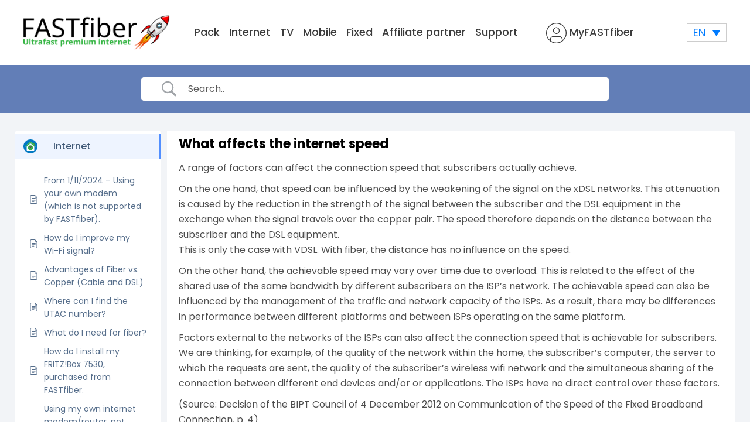

--- FILE ---
content_type: text/html; charset=UTF-8
request_url: https://www.fastfiber.be/wp-admin/admin-ajax.php
body_size: 142
content:
{"count":0,"html":"<div class=\"wcspc-close\"><i class=\"wcspc-icon-close\"><\/i><\/div><div class=\"wcspc-no-item\">Have no product in the cart!\/wp-admin\/admin-ajax.php<\/div>"}

--- FILE ---
content_type: text/css
request_url: https://www.fastfiber.be/wp-content/themes/belgain/css/custom.css?version=58
body_size: 10444
content:
@charset "utf-8";

* {margin: 0; padding: 0; box-sizing: border-box;}

input[type=text]:focus, button:focus, .nav-link:focus{outline:0;}
html {scroll-behavior: smooth;}
body{font-family: 'Poppins', sans-serif; color:#3b3b3b; line-height:24px;font-size:20px;}
h1, h2, h3, h4, h5, h6{font-family: 'Poppins', sans-serif; color:#3b3b3b;}
h4{font-size:18px;}
p{font-size:20px;line-height:30px;font-weight:400;font-family: 'Poppins', sans-serif;}
p:empty {display: none;}
p:last-of-type {margin-bottom: 0;}

/* a{color: #3b3b3b;}
a:hover{color:#f5450b;text-decoration:none;}
*/
/* unvisited link */
a:link {
  color: #007bff;
}

/* visited link */
a:visited {
  color: #007bff;
}

/* mouse over link */
a:hover {
  color: #007bff;
}

/* selected link */
a:active {
  color: #007bff;
}

.clr{clear:both;}
ul,ol{list-style-type:none; padding:0; margin:0}
section{padding:10px 0px;}
.btn{}
.btn.btn-lrg{Width:245px;height:60px;background-color:#0379c2;border-radius:30px;font-size:20px;color:#fff;font-weight:500;line-height: 60px;padding: 0;}
.button-grp{margin-top:50px;}
.container.lrg-container{max-width:1560px;}
/* .top-header{background:url(../img/banner.jpg) no-repeat center center/cover;min-height:836px; padding-left: 19px; padding-right: 19px;} */
/* .top-header .navbar .navbar-nav .nav-item .nav-link{font-size: 20px;font-weight: 500;color: #3B3B3B;padding: 0px 20px;} */
.top-header .navbar .navbar-nav .nav-item .nav-link{font-size: 20px;font-weight: 500;color: #3B3B3B;}
.top-header .navbar .collapse{margin-left:30px;}
.top-header .navbar{padding:20px 0px;}


/* .client-site{display: flex;align-items: center;width: 420px;justify-content: space-between;} */
.client-site{display: flex;align-items: center;max-width: 420px;justify-content: space-between;}
.clinet-area a{font-size:20px;}
.clinet-area.price a{color:#959595;}
.clinet-area .dropdown-menu{left: auto;right: 0;max-width:200px;padding: 0;}
.clinet-area button{font-size:20px;}
.clinet-area.price a{position:relative;}
.clinet-area.price a span{position: absolute;bottom: -7px;left: 17px;background: #0379c2;font-size: 14px;color: #fff;width: 20px;height: 20px;border-radius: 50%;text-align: center;line-height: 21px;}
.clinet-area.price a img{margin-right:15px;}
.top-banner{padding: 100px 0px;}

/* banner */
.top-banner h2{font-size: 35px;font-weight: 600;line-height:50px;margin-bottom: 0;}
.top-banner h2 span{display:block;}
.top-banner .package h3{font-size:27px;font-weight: 600;}
.top-banner .package-price h3{position:relative;color:#34b442;font-size: 68px;font-weight: 600;}
.top-banner .package-price h3 sub{font-size: 22px;position: absolute;line-height: 29px;top: 8px;left: 94px;}
.top-banner .package-price h3 sub span{display:block;}
.package-price{margin-left:15px;}
.top-banner ul li{position:relative;font-size:20px;line-height:35px;padding-left: 20px;}
.top-banner ul li:before{content:'';position:absolute;width:10px;height:10px;left:0;background-color:#34b442;border-radius:50%;top: 12px;}
.top-banner ul{margin-top:10px;}
.play-intro{font-size:20px;margin-left:30px;}
.play-intro img{margin-right:10px;}
.home-services{background-color: #fff;border-radius: 59px;box-shadow: 0px 0px 74px 0px rgba(3, 121, 194, 0.07);padding: 50px 70px;}
.cirul{width: 260px;height: 260px;flex: 0 0 260px;background-color: #f1f6f9;border-radius: 50%;display: flex;align-items: center;justify-content: center;box-shadow: -6px -6px 20px 0px rgba(0, 0, 0, 0.17);}
.cirul-content p:last-of-type{margin-bottom:30px;}
.ml-30{margin-left:30px;}
.smal-btn{width:200px;height:60px;border:2px solid #0379c2;color:#0379c2;border-radius:30px;padding:0px;line-height:58px;font-size:20px;font-weight:500;}
.smal-btn.blue-bg{background-color:#0379c2;color:#fff;}
.cirul-content h2{font-size: 30px;line-height: 60px;font-weight: 600;}
.mr-30{margin-right:30px;}.

.copy{border-top:1px solid #ccc; padding:20px 0; color:#999999; margin-top:50px;}

footer{background-color:#5c5c5c;}
footer p{color: #fff;font-size: 20px;font-weight: 400;padding-top: 20px;}
.footer_heading{font-size:24px; color:#fff; text-transform:uppercase; padding-bottom:15px; font-weight:600;}
.social-footer {list-style: none; margin-top: 20px;}
.social-footer  li {float: left;  margin-right: 10px; width: 40px; height: 40px; text-align: center;}
.social-footer  li a {float: left; width: 40px; height: 40px; line-height: 40px; color: #767678; border: 1px solid #767678; border-radius: 50%;}
.social-footer  li a:hover {color: #fff; border: 1px solid #fff;}
.social-footer  li a span {font-size: 18px;}

.footer_nav{display:flex; flex-wrap:wrap;}
.footer_nav li{width:100%; margin-bottom:10px;}
.footer_nav li a{color:#fff;    line-height: 34px;}
.footer_nav li a:hover{color:#b91935;}
.copy{background-color: #0379c2;padding: 10px 0px;margin-top: 30px; color: #fff; font-size:0.6em; text-align: center;}
.copy span, .copy span a{color:#fff;}

.inner-header{background:none;min-height:auto;}
.package-price.blue-price h3{color:#0379c2;}
.package-price.blue-price{margin-left:0px;}
.inner-header .top-banner{padding: 0px 0px;}
.btn-lrg.btn-add{background-color:transparent;color:#000;border:2px solid #0379c2;width:195px;color:#0379c2;}
.main-img{text-align:center;}
.main-imgtop{text-align:center;}

.vission .mission-icon {flex: 0 0 58px;margin-right: 20px;}
.heading2 {color: #3b3b3b;font-size: 18px;line-height:30px;margin-bottom:0 !Important;}
.vission{margin-bottom:30px;}
.fritz h2{margin-bottom: 30px;}

.login-form{max-width:720px;width:100%;margin:0 auto;padding:20px;}
.login-form .form-group{position:relative;    margin-bottom: 20px;}
.login-form .form-group input[type="text"],.login-form .form-group input[type="password"]{height: 40px;border-radius: 20px;background-color: #fafdff;border: none;box-shadow: 0px 0px 9px rgb(0 0 0 / 0.09);font-size:14px;color:#6b6b6b;font-weight:500; padding-left: 20px;}
.login-form .form-group img{position: absolute;top: 14px;left: 20px;border-right: 2px solid #c3c6c7;padding-right: 15px;}
.forgot input[type="checkbox"]{width:21px;height:21px;border:1px solid #0379c2;}
.forgot label{color:#0379c2;margin-left:10px; padding-top: 2px;}
.forgot a{color:#0379c2;}
.login-btn p{font-weight:500;margin-top:30px;margin-bottom:30px;}
.login-btn p a{color:#0379c2;}
.clinet-area a img{margin-right:10px;}



/* 9 sep 2020(sr) */
.sr-inr-banner { height: 100%; display: flex; flex-direction: column; justify-content: center;}
.top-banner .sr-green-txt, .sr-green-txt { font-size: 45px; color: #34b442; margin-bottom: 16px;}
.sr-sub-head { font-size: 30px; font-weight: 600;}
.sr-inr-banner .package-price { width: fit-content; margin-left: 0; margin-right: auto;}
.top-banner.sr-inr-banner .package-price h3 sub {left: calc(100% + 12px);}
.choose_contain { display: flex;
   width: max-content; align-items: center; box-shadow: -3px -3px 13px 0px rgba(0, 0, 0, 0.15); height: 50px; border-radius: 28px; background-color: #f1f6f9;}

   .choose_contain.sr-switch.calling-pack.kvvclick1.checked,
   .choose_contain.sr-switch.calling-pack.kvvclick2.checked,
   .choose_contain.sr-switch.data-pack.kvvclick4.checked,
   .choose_contain.sr-switch.data-pack.kvvclick5.checked,
   .choose_contain.sr-switch.data-pack.kvvclick7.checked,
   .choose_contain.sr-switch.data-pack.kvvclick6.checked { display: flex;
     border-style: solid;
     border-width: 1px;
       border-color: #34b442;
     align-items: center; box-shadow: -3px -3px 13px 0px rgba(0, 0, 0, 0.15);  border-radius: 28px; background-color: #f1f6f9;}



.choose_contain h4 { font-weight: 600; margin: 0; line-height: 50px; padding: 0 12px;}
.sr-choose-price { border-radius: 28px; background-color: #e6e6e6;}
.choose h3 { font-size: 20px; margin-bottom: 25px; font-weight: 600;}

.sr-switch .custom-control.custom-switch {width: 40px;height: 50px;padding: 0;-webkit-user-select: none;-ms-user-select: none;user-select: none;}
.sr-switch .custom-switch .custom-control-label::before {width: 50px;height: 50px;top: 0;border: none;border-radius: 26px;background-color: #e6e6e6;left: 0;}
.sr-switch .custom-switch .custom-control-label1::before {pointer-events: none;}
.sr-switch .custom-switch .custom-control-label1::after {pointer-events: none;}
/* .sr-switch .custom-switch .custom-control-label::after {width: 40px;height: 40px;border-radius: 50%;top: 5px;left: 5px;} */
.sr-switch .custom-switch .custom-control-label::after {width: 40px;height: 40px;border-radius: 50%;top: 5px;left: 5px;}
.sr-switch .custom-control-input:focus:not(:checked)~.custom-control-label::before {border:none;}
.sr-switch .custom-control-input:focus~.custom-control-label::before {box-shadow: none;}
.sr-switch .custom-switch .custom-control-input:checked~.custom-control-label::after {background-color: #fff;-webkit-transform: translateX(90px);transform: translateX(90px);}
.sr-switch .custom-control-input:checked~.custom-control-label::before {color: #fff;border-color: #34b442;background-color: #34b442;}
.sr-switch .custom-control-input:not(:disabled):active~.custom-control-label::before { background-color: #b6e7bc; border-color: #b6e7bc;}
.sr-switch label.custom-control-label {cursor: pointer;}
/*.choose_contain h4.middle-txt {padding: 0 16px;}*/
.choose-box { display: flex; justify-content: space-between; max-width:1000px;}

.sml-switch .custom-control.custom-switch, .sml-switch .custom-switch .custom-control-label::before{width: 110px;}
.sml-switch .custom-switch .custom-control-input:checked~.custom-control-label::after{-webkit-transform: translateX(60px);transform: translateX(60px);}
.choose.sml-switch {margin: 42px 0;}
.checked .sr-choose-price { background-color: #34b442; color: #fff;}
.btm-cont { display: flex; align-items: center;}
.btm-cont h4 { margin: 0; margin-left: 54px; font-size: 24px; font-weight: 600;}
.green-list li { padding-left: 26px; line-height: 30px; position: relative;}
.green-list li:before { content: ""; position: absolute; width: 10px; height: 10px; border-radius: 50%; background-color: #34b442; left: 0; top: 9px;}
.list-2 {column-count: 2;}
/* 9 sep 2020(sr) end */

/* 10 sep 2020(sr) */
.ordering-img img { display: block; max-width: 310px; margin-left: auto; margin-right: 66px;}
.inr-sml-heading{font-size: 20px; font-weight: 600; margin-bottom: 18px;}
.w-auto{width: auto;}
.smal-btn.w-auto{padding: 0 20px;}
.form-btn-group{display: flex; justify-content: space-between;margin-top: 36px;}
.cirul-content .progress { height: 20px; border-radius: 42px; background-color: #f1f6f9; box-shadow: -3px -3px 13px 0px rgba(0, 0, 0, 0.15);}
.cirul-content .progress-bar { background-color: #0379c2;}
.switch-btn-group { background-color: #f1f6f9; box-shadow: -3px -3px 13px 0px rgba(0, 0, 0, 0.15); width: max-content; border-radius: 30px;}
.tgl-btn { border: none; background: transparent; font-size: 18px; font-weight: 600; padding: 13px 20px; border-radius: 30px; color: #3b3b3b;}
.sr-form input { background-color: #f1f6f9; border: none; height: 35px;}
.sr-form .input-group-prepend .input-group-text { border: none; background-color: #0379c2; color: #fff; font-size: 20px; border-radius: 0 5px 5px 0; padding: 0 14px; cursor: pointer;}
.tgl-btn.active{background-color: #0379c2; color: #fff;}
/* 10 sep 2020(sr) end */



/* ravi 09-09-2020 */

.bg-gray{background-color:#f5f5f5;padding: 30px 0px;}
.middle-heading h2{font-weight: 600;}
.container.sml_container {max-width: 1024px;}

/* steps */
/* .step_barcon {display: block; background: #e5e7e6; padding: 15px; margin-top:20px; width: 100%; float: left;} */
.step_barcon {display: block; background: #fff; padding: 0px; margin-top:20px; width: 100%; float: left;}
.step_barcon ul li {float:left; list-style: none; background: #fff; border:1px solid #b3b3b3; color:#b3b3b3; padding:5px; margin-right: 5px; border-radius: 5px;min-width: 220px;padding-right: 20px;}
.step_num {float: left; width:20px; height: 20px; text-align: center; background: #f0f0f0; line-height: 20px; margin-right: 10px; font-size: 14px; font-weight: 700;  border-radius: 5px;}
.step_info {float: left; text-transform: uppercase;text-align: left;}
.step_info label {font-size: 20px; font-weight: 700; margin: 0; line-height: 20px; margin-top: 3px;}
.step_info span {display: block; font-size: 16px; font-weight: 500;line-height: 20px;  margin-top: 0px;}

.step_barcon ul li.active {background: #0379c2;border-color: #0264a0;}
.step_barcon ul li.active .step_num {background: #fff; color:#405e73;}
.step_barcon ul li.active .step_info label {color:#fff;}
.step_barcon ul li.active .step_info span {color:#fff;}
.step_barcon ul{clear: both;overflow: hidden;float: left;}
.step_act_type{float:right;}
.step_act_type .cus_radio {font-size: 12px; line-height: 23px; padding: 4px 10px 6px 35px; margin: 0px 0 0;min-width: 110px;}
.step_act_type .checkmark_r {height: 25px; width: 25px;top: 4px;left: 4px;}
.step_act_type .checkmark_r:after {left: 7px; top: 2px; width: 10px; height: 17px; border-width: 0 3px 3px 0;}
.step_act_type small{    display: block;text-align: center;text-transform: uppercase;font-weight: 600;}
/* steps */

/* form */
.coustom-input {height: 120px;width: 120px;position: relative;border: 2px dashed #ccc;border-radius: 4px;}
.coustom-input:before {content: '';background: #fff url(../img/camera.png) no-repeat center center;cursor: pointer;position: absolute;top: 0;left: 0;z-index: 9999;width: 100%;height: 100%;pointer-events: none;}
.custom-file-input {color: transparent;position: absolute;z-index: 2;width: 100%;height: 100%;margin: 0;opacity: 0;cursor: pointer;}
.photo{display: flex;align-items: center;}
.content{padding: 0px 0px 0px 25px;}
.content h6{font-size:15px;color:#333;margin-bottom:0;font-weight: 600;}
.content p{font-size:13px;color:#6e6e6e;}
/* .mid_steps {background: #f5f5f5;border-top: 0px solid #cccccc;padding: 0 20px 5px;float: left;width: 100%;margin-top: 20px;} */
.mid_steps {background: #f5f5f5;border-top: 0px solid #cccccc;padding: 0 20px 5px;float: left;width: 100%;margin-top: 20px;}
.mid_steps .form-heading h4 {margin: 15px 0px 10px;}
.form-heading h4 {font-size: 16px;font-weight: 600;color: #767678;margin: 20px 0px 20px;text-transform: uppercase;margin: 15px 0px 15px;}
label {color: #3b3b3b;font-size: 16px;font-weight: 500;vertical-align: top;margin-bottom: .4rem;}
.mid_steps .form-group .form-control {border: 1px solid #a5a5a5;color: #333;min-height: 39px;font-size: 14px;padding-left: 10px;}
.mid_steps .form-group {position:relative; margin-bottom:20px;}
.mid_steps .form-group i{position: absolute;bottom: 11px;right: 10px;}
.mid_steps .form-group .form-control::placeholder{color:#a5a5a5;}
/* .mid_steps .form-group label{text-transform:capitalize;} */
.custom_select {position: relative;}
.custom_select::after {content: "";position: absolute;right: 10px;top: 15px;width: 14px;height: 8px;background: url(../img/sel_drop.png)no-repeat left top;pointer-events: none;}
.custom_select select {-webkit-appearance: none;-moz-appearance: none;appearance: none;/*pointer-events: none;*/}
.gray-btn{min-width: 175px;height: 50px;padding: 0 50px;font-size: 16px;line-height: 50px;text-transform: uppercase;border-radius: 30px;font-weight: 600;letter-spacing: 0.5px;transition: all 0.3s ease;border: 2px solid #ccc;background: #e6e6e6;color: #767678;}
.btn_border{min-width: 175px;height: 50px;padding: 0 10px;font-size: 16px;line-height: 50px;text-transform: uppercase;border-radius: 30px;font-weight: 600;letter-spacing: 0.5px;transition: all 0.3s ease;border: 2px solid #0379c2;background: transparent;color: #0379c2;}
.btn_border:hover{color: #fff;background: #0379c2;}
.price-label{    border: 1px solid #b91935;border-radius: 4px;}
.price-label .input-group-prepend span.input-group-text{    margin-left: 1px;}
.price-label .form-control{    border: none !important;}
.mid_steps .form-group .form-duration .form-control{border-top: 1px solid #b91935;border-right: 1px solid #b91935;border-bottom: 1px solid #b91935;border-left: transparent;border-radius: 0px 4px 4px 0px;height: 41px;}
.input-group-text{font-weight: 600;}
.upload_img .photo .coustom-input{width: 230px;border: 1px solid #e8e8e8;}
.upload_img .photo .coustom-input{width: 230px;border: 1px solid #e8e8e8;min-height: 120px;height: auto;}
.upload_img .photo .coustom-input:before{background: #f5f5f5 url(../img/camera.png) no-repeat center center;}
.upload_img .photo .coustom-input.video:before{background: #f5f5f5 url(../img/video.png) no-repeat center center;}
.upload_img{margin-top:30px;}
.upload_img .photo .content h6{margin-bottom: 6px;}
.upload_img .photo .content p{line-height:18px;}
.post-ad {margin-top: 30px;}
.post-ad a {min-width: 117px;min-height: 117px;display: inline-block;border: 2px solid #636564;border-radius: 4px;text-align: center;font-size: 13px;font-weight: 600;color: #767678;text-decoration: none;padding: 12px 0px;}
.post-ad a img {display: block;margin: 6px auto;}
.btn.btn-blue { margin:2px;min-width: 75px;height: 50px;padding: 0 10px;font-size: 16px;line-height: 50px;text-transform: uppercase;border-radius: 30px;font-weight: 600;letter-spacing: 0.5px;color: #fff;transition: all 0.3s ease;background: #0379c2;}
/* form */

.solobox{padding:15px 0px;justify-content: space-between;align-items:center;}
.soloboxMOB{justify-content: space-between;align-items:center;}
.solobox p{font-weight: 500;}

/* switches */
.switchToggle input[type=checkbox]{height: 0; width: 0; visibility: hidden; position: absolute; }
.switchToggle label {cursor: pointer; text-indent: -9999px; width: 70px; max-width: 70px; height: 30px; background: #0379c2; display: block;     margin-bottom: 0;    border-radius: 4px; position: relative; }
.switchToggle label:after {content: ''; position: absolute; top: 2px; left: 2px; width: 26px; height: 26px; background: #fff; border-radius: 0px; transition: 0.3s; border-radius:4px;}
.switchToggle input:checked + label, .switchToggle input:checked + input + label  {background: #0379c2;}

/* added to translation
.switchToggle input + label:before, .switchToggle input + input + label:before {content: 'No'; position: absolute; top: 3px; left: 35px; width: 26px; height: 26px; border-radius: 90px; transition: 0.3s; text-indent: 0; color: #fff; }
.switchToggle input:checked + label:before, .switchToggle input:checked + input + label:before {content: 'Yes'; position: absolute; top: 3px; left: 10px; width: 26px; height: 26px; border-radius: 4px; transition: 0.3s; text-indent: 0; color: #fff; }
*/

.switchToggle input:checked + label:after, .switchToggle input:checked + input + label:after {left: calc(100% - 2px); transform: translateX(-100%); }
.switchToggle label:active:after {width: 60px; }
.toggle-switchArea { margin: 10px 0 10px 0; }
.my-input input[type="radio"]{width:20px;height:20px;}
.payment_method_stripe input[type="radio"]{vertical-align: middle;}


.person-name .switchToggle input:checked + label, .switchToggle input:checked + input + label  {background: #0379c2;}

.blue-switch   {background: #0379c2;}

/* translations added to register_belgian1.php
.person-name .switchToggle input + label:before, .switchToggle input + input + label:before {content: 'Private'; position: absolute; top: 3px; left: 35px; width: 26px; height: 26px; border-radius: 90px; transition: 0.3s; text-indent: 0; color: #fff; }
.person-name .switchToggle input:checked + label:before, .switchToggle input:checked + input + label:before {content: 'Company'; position: absolute; top: 3px; left: 10px; width: 26px; height: 26px; border-radius: 4px; transition: 0.3s; text-indent: 0; color: #fff; }
*/
.person-name .switchToggle label{width: 130px;max-width: 130px; background: #0379c2;}


/* .person-name-1 .switchToggle input + label:before, .switchToggle input + input + label:before {content: 'On a perfect date'; position: absolute; top: 3px; left: 35px; width: 26px; height: 26px; border-radius: 90px; transition: 0.3s; text-indent: 0; color: #fff; }
.person-name-1 .switchToggle input:checked + label:before, .switchToggle input:checked + input + label:before {content: 'As soon as possible'; position: absolute; top: 3px; left: 10px; width: 26px; height: 26px; border-radius: 4px; transition: 0.3s; text-indent: 0; color: #fff; }
*/
.person-name-1 .switchToggle label{width: 130px;max-width: 130px;}

.middle-content{margin:20px 0px;}
.middle-content p{font-size:14px;}
.intruction{background: #fff;padding: 20px;margin-bottom:20px;}
.intruction h3{font-size: 24px;}
.intruction p{font-size: 16px;}
.bottom-button{margin: 20px 0px 0px;}
.bottom-button p{font-size: 36px;font-weight: 600;color:#000;}
.my-switch ul{display: flex;background: #fff;border-radius:4px;overflow: hidden;}
.my-switch ul li{padding: 5px 10px;cursor:pointer;}
.my-switch ul li.active{background:#0379c2;color:#fff;}
.question-mark{background-color: #0379c2;border-radius: 50%;width: 20px;height: 20px;display: inline-block;text-align: center;color: #fff;line-height: 20px;}

.form-check-inner input[type="checkbox"]{width:21px;height:21px;position: static;margin-left: 0;}
.form-check-inner label{margin-top:3px;}
.product-descrpition h5{font-weight:600;margin-bottom: 0;color: #0379c2;}
.product-descrpition small{margin-bottom:20px;display: block;}
.product-descrpition p{margin-bottom:6px;font-weight: 500;}
.mt-70{margin-top:70px;}
.product-descrpition h5 span{font-weight:400;color:#212121;}
.font-light p{font-weight:400;font-size:14px;margin-bottom: 0;}
.overview-table strong{font-weight:600;}
.order-heading h4{font-size: 24px;color: #000;}
.payment-mode{border:1px solid #ddd;padding:20px;}
.payment-information h4{color: #000;margin-bottom: 15px;}
.payment-information p{font-size: 16px;margin-bottom: 0;}
.product-img img{max-width:30px;margin-right:20px;}
.rev .home-services { flex-direction: row-reverse;}
.clinet-area.price a { position: relative;display: flex;}
p.carts_totals span {position: static !important;color: #959595 !important;border-radius: unset !important;background: none !important;font-size: 18px !important;
    font-weight: 400 !important;}
.clinet-area.price li { display: flex;}


/* 10 sep 2020(sr) */
.order-card { padding: 20px 25px; padding-top: 30px; box-shadow: -3px -3px 13px 0px rgba(0, 0, 0, 0.15);     border-radius: 15px; position: relative; overflow: hidden;}
.side-stamp { position: absolute; right: 0; transform: rotate(45deg); background-color: #34b442; color: #fff; top: -38px; right: -90px; width: 253px; text-align: center; padding: 0 55px; padding-top: 80px; padding-bottom: 20px; font-size: 14px;}
.order-card h4 { font-weight: 600;}
.sr-price-box li { font-size: 16px; margin-bottom: 6px;}
.sr-price-box h3 { margin: auto; margin-top: 40px; margin-bottom: 0; font-weight: 600;}
.sr-price-box h3 span { font-size: 16px;}
.sr-price-box { display: flex; align-items: center; margin-bottom: 30px;}
.custom-progress label { font-size: 14px; font-weight: 400; margin-bottom: 5px;}
.custom-progress { position: relative; margin-bottom: 20px;}
.custom-bar-count { font-size: 14px; position: absolute; right: 0;}
.custom-bar { display: flex; width: 100%; height: 15px; border-radius: 10px; overflow: hidden; position: relative;}
.red-bar { width: 20%; background-color: #e25050;}
.yellow-bar { width: 20%; background-color: #e2c950;}
.green-bar { width: 60%; background-color: #34b442;}
.custom-handle { position: absolute; top: 0; border: 10px solid transparent; transform: translateX(-30px); border-top-color: #000;}
.vry-smal-btn{ width: 140px; height: 40px; line-height: 38px; font-size: 16px;}
.mt-auto{margin-top: auto;}
.h-100{height: 100%;}
.card-check img {max-width: 200px;}
.card-check { display: flex; justify-content: space-between; margin-bottom: 18px;}
.card-check .form-check, .card-check label.form-check-label { cursor: pointer; user-select: none;}
.payment_card-form { background-color: #f2f2f2; padding: 22px 30px; margin-bottom: 20px;}
.payment_card-form p { font-size: 16px; font-weight: 500; margin-bottom: 18px;}

.main-card-form { background-color: #f9f9f9; padding: 20px 30px; margin-bottom: 18px;}
.main-card-form .form-group.crd-half { width: calc(50% - 3px); display: inline-block;}
.main-card-form label { font-size: 14px; font-weight: 400;}
.main-card-form label span { color: #f34747; font-size: 18px; margin-left: 5px;}
.payment-mode .form-check-inner { display: flex;}
.payment-mode .form-check-inner label.form-check-label { font-size: 14px; font-weight: 400; margin-left: 9px;}
.sr-payment-detail h3 { font-size: 20px; display: flex; justify-content: space-between;}
.seprtr { border-bottom: 5px solid #f2f2f2; margin: 18px 0;}
/* 10 sep 2020(sr) end */

/* ordering3 */
.solobox-deatils{border:1px solid #ddd;padding:20px;margin:30px 0px;}
.deatils-solo h3{color:#49a505;}
.deatils-solo h3 span{color:#0379c2;}
.deatils-solo h3 label{color:#000;font-size: 1.75rem;}
.deatils-solo p{margin-bottom:0!important;}
.price-solo h2 sub{font-size: 16px;bottom: 0;}
.solobox-deatils .attention p{margin-bottom:15px!important;padding-right:200px;}
.attention-iner{position:relative;overflow:hidden;}
.attention-right{position: absolute;top: 0;background-color: #49a505;color: #fff;width: 350px;height: 100%;right: -205px;transform: rotate(46deg);}
.attention-right span{position: absolute;top: 115px;left: 60px;}
/* ordering3 end */

/* hover */
.top-header .navbar .navbar-nav .nav-item .nav-link:hover{color: #0079d2;}
.btn.btn-lrg:hover,.btn.btn-blue:hover, .btn_border:hover {background-color: #34b442; border-color: #34b442; color: #fff;}
.smal-btn:hover{background-color: #34b442; border-color: #34b442; color: #fff;}
.smal-btn:hover{background-color: #34b442; border-color: #34b442;}
.footer_nav li a:hover, .copy span a:hover {color: #83fb90;}
.forgot a:hover, .login-btn p a:hover{color: #34b442;}
.error{color:red;}
/* hover end */

/* loader */
.loader{background-color: rgb(0 0 0 / 85%);position: fixed;left: 0;right: 0;height: 100%;z-index: 99;text-align: center;}
.loader-mid{position: absolute;top: 50%;width: 100%;transform: translateY(-50%);}
.loader-mid h4{color: #fff;font-size: 24px;}
.lds-ellipsis {display: inline-block;position: relative;width: 80px;height: 80px;}
.lds-ellipsis div {position: absolute;top: 33px;width: 13px;height: 13px;border-radius: 50%;background: #fff;animation-timing-function: cubic-bezier(0, 1, 1, 0);}
.lds-ellipsis div:nth-child(1) {left: 8px;animation: lds-ellipsis1 0.6s infinite;}
.lds-ellipsis div:nth-child(2) {left: 8px;animation: lds-ellipsis2 0.6s infinite;}
.lds-ellipsis div:nth-child(3) {left: 32px;animation: lds-ellipsis2 0.6s infinite;}
.lds-ellipsis div:nth-child(4) {left: 56px;animation: lds-ellipsis3 0.6s infinite;}
@keyframes lds-ellipsis1 {
0% {
transform: scale(0);
}
100% {
transform: scale(1);
}
}
@keyframes lds-ellipsis3 {
0% {
transform: scale(1);
}
100% {
transform: scale(0);
}
}
@keyframes lds-ellipsis2 {
0% {
transform: translate(0, 0);
}
100% {
transform: translate(24px, 0);
}
}

/* 04-12-2020 */

.myaccount .woocommerce-MyAccount-navigation{width: 100%;margin: 20px 0px 40px;}
.myaccount .woocommerce-MyAccount-content{width: 100%;margin: 20px 0px 40px;}
.myaccount .woocommerce-MyAccount-navigation ul li a{display: block;width: 100%;padding: 10px 20px;border-bottom: 1px solid #ddd;color: #222;font-size: 16px;}
.myaccount .woocommerce-MyAccount-navigation ul{border: 1px solid #ddd;border-radius: 4px;}
.myaccount .woocommerce-MyAccount-navigation ul li a:hover{color: #007ac9;background-color: #f5f5f5;}

.myaccount-title{text-align: center;background-color: #f5f5f5;padding: 15px;font-size: 36px;text-transform: capitalize;}
.myaccount .woocommerce-MyAccount-content p a{color: #007bff;}
.myaccount .woocommerce-MyAccount-content .woocommerce-orders-table .woocommerce-button
{font-weight: 600;font-size: 14px;text-transform: uppercase;background-color: #3cb744;color: #fff;
  margin: 0;
     line-height: 1;
     cursor: pointer;
     position: relative;
     text-decoration: none;
     overflow: visible;
     padding: .618em 1em;
     border-radius: 3px;
     left: auto;
     border: 0;
     display: inline-block;
     background-image: none;
     box-shadow: none;
     text-shadow: none;

}
.myaccount .woocommerce-MyAccount-content .delete{font-weight: 600;font-size: 14px;text-transform: uppercase;background-color: #f00;color: #fff;}
.myaccount .woocommerce-MyAccount-content .default{font-weight: 600;font-size: 14px;text-transform: uppercase;background-color: #3cb744;color: #fff;}
.inner-form p label{font-size: 14px;text-transform: uppercase;margin-bottom: 0;font-weight: 500;}
.inner-form p input{height: 44px;font-size: 15px;padding: 0px 15px;}
.inner-form p span em{font-size: 14px;}
.inner-form fieldset{margin-top: 40px;}
.order-heading{margin-top:20px;}
a:visited {color: #007bff;}


/* subscription */
.subs-nav h3 { font-size: 20px; margin: 0; font-weight: 600;}
.subs-nav .navbar-expand-lg .navbar-nav .nav-link { font-weight: 500; margin-left: 24px;}
.subs-nav .navbar { padding: 20px 0;}
.subs-nav .navbar-expand-lg .navbar-nav .active>.nav-link { color: #0379c2;}
.subscription-nav-wrap { margin-bottom: 75px;}
.small-txt { color: #9c9c9c; font-size: 16px; margin-bottom: 0;}
.solo-box-card.row { border: 1px solid #ddd; padding: 20px; margin: 30px 0px;}
.router-img img { width: 75px;}
.router-img { margin: auto;}
.solo-box-card h6 { margin: 12px 0;}
.colored-solobox { color: #49a505!important; font-weight: 600!important;}
.colored-solobox span { font-weight: 600!important; color: #0379c2!important;}
.solo-box-card h5 { color: #212121;}
.solobox-tooltip { border: none; background-color: transparent; color: #444;}
.solo-box-card h6 span { color: #49a505;}
span.txt-green, .txt-green { color: #49a505;}
.solo-box-card .nav-tabs { flex-direction: column; border: none;}
.solo-box-card .nav-tabs .nav-item { margin: 0;}
.solo-box-card .nav-tabs .nav-link { border: none; border-bottom: 1px solid #7c7f82; padding: 10px 0; position: relative;}
.solo-box-card .nav-tabs .nav-link:before { content: ">"; position: absolute; right: 6px; top: 17px; font-weight: 600; font-size: 22px;}
.solo-box-card .nav-tabs .nav-link.active { color: #49a505;}
.sol-card-dm .form-group { display: flex; align-items: center; margin: 0; position: relative;}
.sol-card-dm .form-group label { margin: 0; white-space: nowrap; margin-right: 16px;}
.sol-card-dm .form-group i { position: absolute; right: 0; height: 100%; width: 41px; display: grid; place-items: center; background-color: #0379c2; color: #fff; cursor: pointer; border-radius: 5px; transition: all ease 0.5s;}
.sol-card-dm .form-group i:hover{ background-color: #49a505;}
.solbox-tab-pagination { display: flex; align-items: center; justify-content: space-between; margin-top: 30px;}
.solbox-tab-pagination .page-item:first-child .page-link { border: none;}
.solbox-tab-pagination .page-link { border: none; color: #3e3e3e; border-left: 2px solid #808080; padding: 0 10px;}
.solbox-tab-pagination .page-link:hover{background-color: transparent; color: #49a505;}
.solbox-tab-pagination .page-item.active .page-link{background-color: transparent; color: #0379c2; border-color: #808080;}
.solbox-table .table { margin: 30px 0;}
.set-item { display: flex; align-items: center;}
.set-item h6, .set-item p{margin: 0!important;}
.set-item h6 { min-width: 330px; padding: 15px 0; color: #909090;}
.enable_data { position: relative;}
/*.enable_data select { padding: 4px 9px; border-color: #b9b9b9; color: #525252; border-radius: 5px; font-size: 16px; padding-right: 20px; cursor: pointer; -webkit-appearance: none; -moz-appearance: none;} */
.enable_data select { padding: 4px 9px; border-color: #b9b9b9; color: #525252; border-radius: 5px; font-size: 16px;  cursor: pointer; -moz-appearance: none;}
.enable_data select:focus{outline: none;}
.enable_data i { position: absolute; right: 4px; top: 9px; pointer-events: none;}
.chk-wrap { padding: 10px; border: 1px solid #b1b1b1; margin-bottom: 25px;}
/* subscription end */

.myaccount .woocommerce-MyAccount-navigation ul{display: flex;}
.admin-header{display: flex;background: #f5f5f5;align-items: center;padding: 15px;}
.admin-header header h1{background-color:transparent;padding: 0;}
.admin-header .woocommerce-MyAccount-navigation ul{display: flex;border: none;}
.admin-header .woocommerce-MyAccount-navigation ul li a{border: none;font-size: 14px;    padding: 10px 10px;}
.admin-header .woocommerce-MyAccount-navigation{margin: 0;display: flex;justify-content: flex-end;}
.edit-address h3{font-size: 18px;text-transform: uppercase;margin-top: 30px;}
.edit-address address{font-size: 16px;}
.edit-address header a{    background-color: #0379c2;color: #fff;font-size: 14px;text-transform: uppercase;padding: 4px 25px;border-radius: 4px;margin-top: 30px;}
.admin-header .woocommerce-MyAccount-navigation ul li.is-active a{color: #0379c2;}
.form-group-inner label{font-size: 14px;text-transform: uppercase;margin-bottom: 0px;}
.form-group-inner span, .form-group-inner span input{width: 100%;}
.form-group-inner span input::placeholder{font-size: 16px;}
.form-group-inner{padding: 15px!important;}
.form-group-inner span #billing_address_2, .form-group-inner span #shipping_address_2 {margin-top: 25px;}
.green-list li, .product-descrpition p{ font-weight: 400;}
.cancel_sub{    width: 20px;
    height: 20px;
    display: inline-block;
    border: 1px solid #0379c2;
    text-align: center;
    border-radius: 50%;
    line-height: 18px;
}
    .custom-popup-design .end_subscription_cal {
    margin-top: 30px;
}
.custom-popup-design #datepicker-3 .input-group-addon {
    padding: 6px 14px;
    border-left: 1px solid #929292;
}
.custom-popup-design #datepicker-3 #end_date {
    border: none;
}
.custom-popup-design #datepicker-3 {
    background-color: #e9ecef;
    border-radius: 4px;
    border: 1px solid #929292;
}
.solbox-table .dt-buttons{float: left;}


.solbox-table button.dt-button.buttons-csv.buttons-html5 {
    padding: 5px 15px;
}
.dataTables_wrapper .dataTables_paginate .paginate_button.current, .dataTables_wrapper .dataTables_paginate .paginate_button.current:hover{
	    color: rgba(255,255,255,.75) !important;
	    background:none!important;
    border: 1px solid #0379c2;
    background-color: #0379c2;
}
.chk-wrap {
    height: calc(100% - 25px);
    cursor: pointer;
}
.woocommerce-checkout-payment{background: #fff !important; border: 1px solid #ddd; border-radius: 0 !important;}
.payment_box.payment_method_paypal{background-color: #f2f2f2!important;}
.payment_box.payment_method_paypal:before{border-bottom-color: #f2f2f2 !important;}

.shop_table.woocommerce-checkout-review-order-table{border-collapse: collapse !important;}
.shop_table.woocommerce-checkout-review-order-table td{width:10%;}
.shop_table.woocommerce-checkout-review-order-table tbody tr:nth-of-type(odd){background-color: rgba(0,0,0,.05);}
.shop_table.woocommerce-checkout-review-order-table tfoot tr:nth-of-type(even) {background-color: rgba(0,0,0,.05);}
.woocommerce-error, .woocommerce-info, .woocommerce-message {margin: 0 0 0em !important;}

.page-id-143 .page-content, .entry-content, .entry-summary {margin: 1.5em !important;}
.popover {max-width: 410px !important;}
.input-group-text {background-color: #0379c2 !important;border: 1px solid #0379c2 !important;border-radius: .20rem !important;}
.register_subscription{visibility: hidden;}

.register-subscription .switchToggle input:checked + label, .switchToggle input:checked + input + label  {background: #0379c2;}
/*.register-subscription .switchToggle input + label:before, .switchToggle input + input + label:before {content: 'As soon as possible'; position: absolute; top: 3px; left: 35px; width: 160px; height: 26px; border-radius: 90px; transition: 0.3s; text-indent: 0; color: #fff; }
.register-subscription .switchToggle input:checked + label:before, .switchToggle input:checked + input + label:before {content: 'On a preferred date'; position: absolute; top: 3px; left: 10px; width: 160px; height: 26px; border-radius: 4px; transition: 0.3s; text-indent: 0; color: #fff; }
*/
.register-subscription .switchToggle label{width: 200px;max-width: 200px;}

#add_payment_method #payment div.payment_box, .woocommerce-cart #payment div.payment_box, .woocommerce-checkout #payment div.payment_box {border-radius: 5px !important;background-color: #f5f5f5 !important;}
.form-group.telephone .iti{display: block !important;}
.form-group.telephone .iti__selected-flag {align-items: flex-start;height: 38px;padding: 15px 6px 0 8px;}
input#user_telephone {padding-left: 50px !important;}
input#cfixednumber {padding-left: 50px !important;}
input#mtcmobile_number {padding-left: 50px !important;}
input#mtcmobile_number2 {padding-left: 50px !important;}
input#mtcmobile_number3 {padding-left: 50px !important;}
tr.cart-subtotal, tr.recurring-totals {display: none !important;}
#add_payment_method .cart-collaterals .cart_totals table th, .woocommerce-cart .cart-collaterals .cart_totals table th, .woocommerce-checkout .cart-collaterals .cart_totals table th {width: 50% !important;}
.first-payment-date{display: none !important;}

.woocommerce-notices-wrapper{display: none !important;}

.page-id-143 tr.fee {display: none !important;}
.page-id-144 tr.fee {display: none !important;}

.custom-switch .custom-control-input:disabled:checked~.custom-control-label::before {
    background-color: rgb(52 180 66) !important;
}


img.mob-img {
  width: 300px;
  height: 300px;
}
@media screen and (max-width: 992px) {
  img.mob-img {
    max-width: 50%;
    height: auto;
    float: left;
  }



  .docs-single-title .betterdocs-entry-title {
      color: #3f5876;
      font-size: 36px;
      text-transform: uppercase;
      letter-spacing: 0.0em;
      margin: 10px auto;
      padding-bottom: 40px;
  }

}

.cirul-content.ntier_price .nttext a {
    background: #0379c2;
    border-radius: 30px;
    padding: 15px 35px;
    color: #fff;
    font-size: 16px;
}

@media screen and (max-width: 760px) {
  .main-imgtop{text-align:center;   max-width: 30%;   padding-left: 25px;}
}

.cirul-content.ntier_price {
          text-align: center;
          box-shadow: 1px 5px 14px 0px #ccc;
          padding: 10px 15px 10px 15px;
        /*  font-size: 18px; */
          margin-top: 41px;
  }
    .cirul-content.ntier_price .nttext {
    width: 100%;
    line-height: 35px;
    font-size: 0.8em ;
    }

    .nttextPROMO {
    width: 100%;
    padding-top: 30px;
    font-size: 0.8em ;
    }

    .cirul-content.ntier_price .nttextTV {
    width: 100%;
    line-height: 30px;
    padding-left: 20px;
    padding-right: 20px;
    }

    .cirul-content.ntier_price .nttextprice {
    width: 100%;
    line-height: 50px;
    font-size: 1.5em ;
      color: #34b442;
    }


    .cirul-content.ntier_price .nttextr {
    color: #34b442;
    line-height: 28px;
    min-height: 40px;
    }
    .cirul-content.ntier_price .nttextline {
      content: '';
    display: block;
    margin-left: auto;
    margin-right: auto;
    width: 50%;
    height: 1px;
    background-color: #E6E1E1;
    bottom: 0;
    left: 25%;
    }

    .cirul-content.ntier_price .nttextspaceTV {
      content: '';
  line-height: 20px;
    }

    .cirul-content.ntier_price .nttextlineTV {
      content: '';
    display: block;
    margin-left: auto;
    margin-right: auto;
    width: 50%;
    height: 1px;
    background-color: #E6E1E1;
    bottom: 0;
    left: 25%;
    }

    .cirul-content.ntier_price .nttextlineTVWHITE {
      content: '';
    display: block;
    margin-left: auto;
    margin-right: auto;
    width: 50%;
    height: 1px;
    background-color: white;
    bottom: 0;
    left: 25%;
    }

    .cirul-content.ntier_price .nttextmobspace{
      content: '';
  padding-top: 106px;
    }

    .cirul-content.ntier_price .nttextmobspacePROMO{
      content: '';
  padding-top: 54px;
    }


    .cirul-content.ntier_price .nttextTVNEWspaceNL{
      content: '';
  padding-top: 192px;
    }
    .cirul-content.ntier_price .nttextTVspaceNL{
      content: '';
  padding-top: 80px;
    }

    .cirul-content.ntier_price .nttextTVspaceFR{
      content: '';
  padding-top: 40px;
    }

    @media screen and (max-width: 760px) {
      .cirul-content.ntier_price .nttextmobspace{
        content: '';
    padding-top: 30px;
      }

      .cirul-content.ntier_price .nttextmobspacePROMO{
        content: '';
    padding-top: 0px;
      }


      .cirul-content.ntier_price .nttextTVNEWspaceNL{
        content: '';
    padding-top: 0px;
      }

      .cirul-content.ntier_price .nttextTVspaceNL{
        content: '';
    padding-top: 0px;
      }

      .cirul-content.ntier_price .nttextTVspaceFR{
        content: '';
    padding-top: 0px;
      }

    }

    .cirul-content.ntier_price .nttext a {
    background: #0379c2;
    border-radius: 30px;
    padding: 5px 20px;
    color: #fff;
        line-height: 50px;
        vertical-align: middle;
        display: inline;
    }



    .row .col-lg-8 {
        position: relative;
        width: 100%;
        padding-right: 15px;
        padding-left: 0px !important;
    }


    .myTP {
      text-align: right;
      padding-left: 40px;
      padding-bottom: 15px;
    }

    .myWPML {
      margin-left: auto;
    margin-right: 0;
    }

    .wpml-ls-legacy-dropdown-click {
      all: unset;
      float: right;
    }

    .myTP img {
    /*  height: 35px; */
      width: 110px;
    }


    .myFF {
      text-align: right;
      padding-left: 40px;
      padding-bottom: 0px;
      padding-top: 2px;

    }

    .myFF img {
      height: 35px;
      width: 35px;
    }

    .myFF a:link {
      text-decoration: none;
      color: #3b3b3b;
      font-weight: 500;
    }

    /* visited link */
    .myFF a:visited {
      text-decoration: none;
      font-weight: 500;
    }

    /* mouse over link */
    .myFF a:hover {
      color: #007bff;
      font-weight: 500;
      text-decoration: none;
    }

    /* selected link */
    .myFF a:active {
      text-decoration: none;
      font-weight: 500;
    }

    @media screen and (max-width: 760px) {
        .enable_dataPACKS { position: relative; width: 100%;}
        /*.enable_data select { padding: 4px 9px; border-color: #b9b9b9; color: #525252; border-radius: 5px; font-size: 16px; padding-right: 20px; cursor: pointer; -webkit-appearance: none; -moz-appearance: none;} */
        .enable_dataPACKS select { width: 100% !important; padding: 4px 9px; border-color: #b9b9b9; color: #525252; border-radius: 5px; font-size: 16px;  cursor: pointer; -moz-appearance: none;}
        .enable_dataPACKS select:focus{outline: none;}
        .enable_dataPACKS i { position: absolute; right: 4px; top: 9px; pointer-events: none;}

        .navbar-collapse {

            width: 50% !important; padding: 4px 9px; border-color: #b9b9b9; color: #525252; border-radius: 5px; font-size: 16px;  c -moz-appearance: none;
        }

        .menu-item.menu-item-type-post_type.menu-item-object-page.menu-item-1885.nav-item,
        .menu-item.menu-item-type-post_type.menu-item-object-page.menu-item-1885.nav-item a,
        .menu-item.menu-item-type-post_type.menu-item-object-page.menu-item-2827.nav-item,
        .menu-item.menu-item-type-post_type.menu-item-object-page.menu-item-2827.nav-item a,
        .menu-item.menu-item-type-post_type.menu-item-object-page.menu-item-1887.nav-item,
        .menu-item.menu-item-type-post_type.menu-item-object-page.menu-item-1887.nav-item a,
        .menu-item.menu-item-type-post_type.menu-item-object-page.menu-item-1886.nav-item,
        .menu-item.menu-item-type-post_type.menu-item-object-page.menu-item-1886.nav-item a,
        .menu-item.menu-item-type-post_type.menu-item-object-page.menu-item-1891.nav-item,
        .menu-item.menu-item-type-post_type.menu-item-object-page.menu-item-1891.nav-item a,
        {
          text-align: center ;
          float: none !important;
           border-style: solid;
           border-width: 1px;
             border-color: #34b442;
           align-items: center; box-shadow: -3px -3px 13px 0px rgba(0, 0, 0, 0.15);  border-radius: 28px; background-color: #f1f6f9;
        }

    }

@media screen {
    .enable_dataPACKS {  position: relative; padding-bottom: 15px; padding-right: 10px; display: inline-block;}
    /*.enable_data select { padding: 4px 9px; border-color: #b9b9b9; color: #525252; border-radius: 5px; font-size: 16px; padding-right: 20px; cursor: pointer; -webkit-appearance: none; -moz-appearance: none;} */
    .enable_dataPACKS select { width: 350px;  padding: 4px 9px; font-weight: 600; border-color: #b9b9b9; color: #525252; border-radius: 5px; font-size: 16px;  cursor: pointer; -moz-appearance: none;}
    .enable_dataPACKS select:focus{outline: none;}
    .enable_dataPACKS i { position: absolute; right: 4px; top: 9px; pointer-events: none;}
}

.h4packs
{font-size:25px;font-weight:500;}


.cirul-content.ntier_price .nttextAIO {
width: 100%;
line-height: 10px;
}



.cirul-content.ntier_price .nttextAIO .green-list.mb-3.mt-4  {
  list-style-type: none;
}

.cirul-content.ntier_price .nttextAIO .green-list.mb-3.mt-4 ul {
  list-style-type: none;
}
.cirul-content.ntier_price .nttextAIO .green-list.mb-3.mt-4 li:before {
  list-style-type: none;
  background-color: transparent;
}

.cirul-content.ntier_price .nttextAIO .green-list.mb-3.mt-4 li {
  list-style-type: none;
  background-color: transparent;
  line-height: 40px;
  padding-left: 0px;
}


.cirul-content.ntier_price .nttextAIO.internet .green-list.mb-3.mt-4 li:nth-child(3) {
  font-weight: bold;
}

.cirul-content.ntier_price .nttextAIO.internet .green-list.mb-3.mt-4 li:nth-child(5) {
  color: #34b442;
}

.cirul-content.ntier_price .nttextAIO.tv.foot .green-list.mb-3.mt-4 li:nth-child(2) {
  font-weight: bold;
}

.cirul-content.ntier_price .nttextAIO.tv .green-list.mb-3.mt-4 li:last-child {
  font-weight: bold;
  color: #34b442;
}

.cirul-content.ntier_price .nttextAIO .green-list.mb-3.mt-4 li:after {
content: '';
display: block;
margin-left: auto;
margin-right: auto;
width: 50%;
height: 1px;
background-color: #E6E1E1;
bottom: 0;
left: 25%;

}
.pt-0.AIO {
  padding-left: 10px;
}

.home-services.background {
  background-color: #eafaec;
  margin-right: 15px;
}

.cirul-content.AIOlow h2 {
line-height: 40px;
}


.ntier-container {
  max-width: 1500px;
}

.betterdocs-toc .toc-list li  {
    /* list-style-type: disc !important; /* This will add bullets */ */
    margin-left: 10px !important; /* Adjust the spacing */
    display: list-item !important;
}

.betterdocs-single-wrapper.betterdocs-single-layout-1 .betterdocs-toc .toc-list li a {
  margin-top: 1px !important;
  margin-bottom: 1px !important;
}

.betterdocs-single-wrapper.betterdocs-single-layout-1 .betterdocs-toc .toc-list li a {
  font-size: 12px !important;
}


.betterdocs-entry-header {
    padding-top: 0px !important;
}

.betterdocs-wrapper.betterdocs-single-wrapper.betterdocs-single-layout-1 .betterdocs-content-area {
  padding-top: 0px !important;
}

.betterdocs-single-wrapper:not(.betterdocs-fluid-wrapper) .betterdocs-content-wrapper .betterdocs-sidebar, .betterdocs-taxonomy-wrapper:not(.betterdocs-fluid-wrapper) .betterdocs-content-wrapper .betterdocs-sidebar {
    max-width: 250px !important;
}

h1.betterdocs-entry-title {
    font-size: 24px;  /* Adjust the size as needed */
    font-weight: bold !important;
    color: #000000 !important;
}



.betterdocs-content-area {
    background-color: white !important;
    border-left: 10px solid #f2f4f7 !important;

    border-top-left-radius: 5px;
    border-top-right-radius: 5px;
    border-bottom-right-radius: 5px;
    border-bottom-left-radius: 5px;
}

.betterdocs-live-search .betterdocs-searchform {
    /* border-color: #000000 !important;  */
    /* border-width: 1px; */
    /* border-style: solid;  */

    padding-top: 5px !important;
   padding-bottom: 5px !important;
   padding-left: 10px;
   padding-right: 10px;
}

/* Override the padding-top and padding-bottom */
.betterdocs-wrapper .betterdocs-search-form-wrapper:not(.betterdocs-elementor) {
    padding-top: 20px !important;   /* Remove padding at the top */
    padding-bottom: 20px !important; /* Remove padding at the bottom */

    background-color: #627EB7 !important;

    /* Optionally, adjust other padding if needed */
    padding-right: 20px; /* Keep existing padding on the right */
    padding-left: 20px; /* Keep existing padding on the left */
}

.betterdocs-content-wrapper .betterdocs-display-flex {
    padding-top: 0px !important;   /* Remove padding at the top */
    padding-bottom: 20px !important; /* Remove padding at the bottom */
}

.betterdocs-content p {
    font-size: 16px; /* Adjust the size as needed */
    margin-bottom: 1px !important; /* Remove padding at the bottom */
    padding-bottom: 9px; /* Adds space below the UL */
    padding-top: 0px; /* Adds space below the UL */
}

.betterdocs-content ul {
    list-style-type: disc; /* Ensures bullets are shown */
    padding-left: 20px; /* Adjust the padding to move bullets inside if needed */
    padding-bottom: 20px; /* Adds space below the UL */
    padding-top: 10px; /* Adds space below the UL */
}

.betterdocs-content ol {
    list-style-type: decimal; /* Ensures bullets are shown */
    padding-left: 20px; /* Adjust the padding to move bullets inside if needed */
    padding-bottom: 20px; /* Adds space below the UL */
    padding-top: 10px; /* Adds space below the UL */
}

.betterdocs-content ul li,
.betterdocs-content ol li {
    margin-left: 0; /* Ensures the list items align properly */
    line-height: 1.6 !important;
}


h1.betterdocs-entry-title {
    font-size: 22px !important;  /* Adjust the size as needed */
    font-weight: bold !important;
    color: #000000 !important;
}

h1.betterdocs-content-heading {
    font-size: 20px !important;  /* Adjust the size as needed */
    font-weight: bold;
    color: #000000;
}

/* Style for h2 with the class betterdocs-content-heading */
h2.betterdocs-content-heading {
    font-size: 18px !important;  /* Adjust the size as needed */
    font-weight: bold;
    color: #000000;
    padding-top: 15px; /* Adds space below the UL */
}
h3.betterdocs-content-heading {
    font-size: 17px !important;  /* Adjust the size as needed */
    font-weight: bold;
    color: #000000;
}

h4.betterdocs-content-heading {
    font-size: 17px !important;  /* Adjust the size as needed */
    font-weight: bold;
    color: #000000;
}

.docs-single-title .betterdocs-entry-title {

     padding-bottom: 5px !important;
    letter-spacing: 0em !important;

}

    @media screen and (max-width: 760px) {


      h1.betterdocs-entry-title {
          font-size: 22px !important;  /* Adjust the size as needed */
          font-weight: bold !important;
          color: #000000 !important;
      }
      /* Style for h1 with the class betterdocs-content-heading */
      h1.betterdocs-content-heading {
          font-size: 20px !important;  /* Adjust the size as needed */
          font-weight: bold;
          color: #000000;
      }

      /* Style for h2 with the class betterdocs-content-heading */
      h2.betterdocs-content-heading {
          font-size: 18px !important;  /* Adjust the size as needed */
          font-weight: bold;
          color: #000000;
          padding-top: 15px; /* Adds space below the UL */
      }
      h3.betterdocs-content-heading {
          font-size: 17px !important;  /* Adjust the size as needed */
          font-weight: bold;
          color: #000000;
      }
    }

    .mailchimp-newsletter {
        display: none !important;
    }

    #mailchimp-gdpr-fields {
        display: none !important;
    }

    ul.wc_payment_methods.payment_methods.methods {
    width: 100% !important;
}

.email2 {
  unicode-bidi: bidi-override;
  direction: rtl;
}


--- FILE ---
content_type: text/css
request_url: https://www.fastfiber.be/wp-content/themes/belgain/css/media.css?version=19
body_size: 2071
content:
@charset "utf-8";

/* .checked .sr-choose-price, .choose_contain h4.middle-txt{font-size: 14px;} */
.sr-switch .custom-control.custom-switch{    width: 100px;}
.sr-switch .custom-switch .custom-control-label::before{    width: 100px;}
.sr-switch .custom-switch .custom-control-input:checked~.custom-control-label::after{    -webkit-transform: translateX(50px);
  transform: translateX(50px);}

@media (max-width: 1600px){
    body{font-size: 18px;}
    p { font-size: 16px; line-height: 26px;}
    .top-banner ul li{font-size: 20px;}
    .top-banner h2 {font-size: 32px; line-height: 40px;}
    .top-banner .package h3 {font-size: 25px;}
    .top-banner .package-price h3{font-size: 55px;}
    .top-banner .package-price h3 sub { font-size: 18px; line-height: 24px; top: 8px; left: 80px;}
    .top-header .navbar .navbar-nav .nav-item .nav-link, .clinet-area a, .clinet-area button {font-size: 18px; float:right;}
    .clinet-area a img {width: 25px;}
    .top-banner {padding: 60px 0px;}
    .button-grp {margin-top: 35px;}
    .btn.btn-lrg { Width: 225px; height: 50px; font-size: 18px; line-height: 50px;}
    .play-intro { font-size: 18px; display: inline-block;}
    .play-intro img { height: 50px; margin-right: 8px;}
    .top-header{min-height: auto;}
    .cirul-content h2 {font-size: 30px;}
    .cirul { width: 230px; height: 230px; flex: 0 0 230px;}
    .smal-btn { width: 180px; height: 50px; line-height: 46px; font-size: 18px;}
    footer p{font-size: 18px;}
    .container{padding-right: 40px;padding-left: 40px;}
}



@media (max-width: 1400px){
  .top-banner ul li{font-size: 20px;}
/*	.checked .sr-choose-price, .choose_contain h4.middle-txt{font-size: 14px;} */
	.sr-switch .custom-control.custom-switch{    width: 100px;}
	.sr-switch .custom-switch .custom-control-label::before{    width: 100px;}
	.sr-switch .custom-switch .custom-control-input:checked~.custom-control-label::after{    -webkit-transform: translateX(50px);
    transform: translateX(50px);}

	.home-services{padding: 35px 52px;}
}
@media (max-width: 1349px){
}
@media (max-width: 1100px){
    section {padding: 40px 0px;}
    body {font-size: 16px;}
    .top-header .navbar .collapse {margin-left: 0;}
    .top-header .navbar .navbar-nav .nav-item .nav-link, .clinet-area a, .clinet-area button {font-size: 16px;}
    .top-header .navbar .navbar-nav .nav-item .nav-link{padding: 4px 0px;}
/*    .client-site{width: 320px;} */
    .top-banner {padding: 40px 0px;}
    .top-banner h2 {font-size: 26px;}
    .top-banner ul li {font-size: 16px; line-height: 24px; padding-left: 20px;}
    .top-banner ul li:before { width: 10px; height: 10px; top: 6px;}
    .top-banner .package h3 {font-size: 20px;}
    .top-banner .package-price h3 {font-size: 45px;}
    .top-banner .package-price h3 sub { font-size: 14px; line-height: 20px; top: 6px; left: 66px;}
    .cirul { width: 190px; height: 190px; flex: 0 0 190px;}
    .home-services{padding: 35px 52px;}
    .cirul-content h2 { font-size: 24px; line-height: 32px;}
    .cirul-content p { text-overflow: ellipsis; /* display: -webkit-box; */ -webkit-line-clamp: 2; -webkit-box-orient: vertical; overflow: hidden;}
    .cirul img {width: 88px;}
    .footer_nav.ftr-address li a {line-height: 26px;}


	.choose-box{display: block;}
	.choose_contain{width: auto;justify-content: space-between;margin-bottom: 20px;}

	.myaccount .woocommerce-MyAccount-navigation{width: 30%;margin: 20px 0px 40px;}
	.myaccount .woocommerce-MyAccount-content{width: 68%;margin: 20px 0px 40px;}
}
@media (max-width: 992px){
	.navbar-toggler .close{display:none;font-weight: 600;}
	.navbar-toggler.active .close{display:block;}
	.navbar-toggler.active .navbar-toggler-icon{display:none;}
	.admin-header, .admin-header .woocommerce-MyAccount-navigation ul, .myaccount .woocommerce-MyAccount-navigation{display: block;}

}
@media (max-width: 768px){
}
@media (max-width: 767px){
    .home-services {flex-direction: column;}
    .top-banner .package h3 {font-size: 16px;}
    .package-price {margin-left: 10px;}
    .top-banner .package-price h3 {font-size: 40px;}
    .top-banner .package-price h3 sub {left: 60px;}
    .top-banner {padding: 10px 0px;}
    .top-banner h2 { font-size: 24px; line-height: 30px;}
    .top-banner ul li {line-height: 23px; margin-bottom: 10px;}
    .top-header .navbar {padding: 6px 0px;}
  /*  .btn.btn-lrg { Width: 160px; height: 40px; font-size: 14px; line-height: 40px;} */
  .btn.btn-lrg {  Width: auto; padding-left: 10px; padding-right: 10px; height: 40px; font-size: 16px; line-height: 40px;}
    .play-intro { font-size: 14px; margin-left: 14px;}
    .play-intro img { height: 40px; margin-right: 5px;}
    .home-services {padding: 20px;}
    .cirul { width: 100px; height: 100px; flex: 0 0 100px; margin-bottom: 20px;    margin-top: 20px;}
    .cirul img {width: 45px;}
    .cirul-content {margin: 0;  margin-top: 20px;}
<<<<<<< HEAD
    /* .cirul-content h2 {font-size: 18px;} */
=======
  /*  .cirul-content h2 {font-size: 18px;} */
>>>>>>> bc8464b2a8b8024a1bf40896b519de5d91853b03
    .cirul-content p:last-of-type {margin-bottom: 20px;}
  /*  .smal-btn { width: 132px; height: 40px; line-height: 38px; font-size: 16px; border-width: 1px; margin: 0 5px;} */
    .smal-btn { height: 40px; line-height: 38px; font-size: 16px; border-width: 1px; margin: 0 5px;}
    .home-services{border-radius: 30px;}
  /*   .rev .home-services {flex-direction: column-reverse;} */
    .rev .home-services {flex-direction: column;}
    footer {padding-top: 18px;}
    footer p {padding-bottom: 20px;}
	section {padding: 20px 0px;}
	.footer_heading{padding-bottom: 0px;font-size: 18px;}
	.copy span, .copy span a{font-size:14px;}

	.top-banner .sr-green-txt, .sr-green-txt{font-size: 24px;margin-bottom: 6px;}
	.sr-sub-head{font-size: 16px;    margin-bottom: 20px !important;}
	.list-2 {column-count: 1;}
	footer p {font-size: 15px;}
	.f-wrap{flex-direction: column;}
	/* .checked .sr-choose-price, .choose_contain h4.middle-txt {font-size: 13px;} */
	.choose_contain h4.middle-txt{padding: 0 6px;white-space: nowrap;}
	.choose_contain h4{line-height: 40px; white-space: nowrap;}
	.choose_contain{height: 40px;}
	.sr-switch .custom-control.custom-switch{height: 40px;}
	.sr-switch .custom-switch .custom-control-label::before{height: 40px;}
	/* .choose_contain h4{font-size:14px;}*/
	.sr-switch .custom-control.custom-switch{width: 60px;}
	.sr-switch .custom-switch .custom-control-label::before {width: 60px;}
	.sr-switch .custom-switch .custom-control-label::after{width: 30px;height: 30px;}
	.sr-switch .custom-switch .custom-control-input:checked~.custom-control-label::after {-webkit-transform: translateX(20px);transform: translateX(20px);}
	.btm-cont {display: block;}
	.btm-cont h4 {margin: 0;margin-left: 0px;font-size: 16px;font-weight: 600;margin-top: 15px;}
	.smal-btn{margin: 0px;}
	a:visited {color: #3b3b3b;}
	.myaccount .woocommerce-MyAccount-navigation{width: 100%;margin: 20px 0px 40px;}
	.myaccount .woocommerce-MyAccount-content{width: 100%;margin: 20px 0px 40px;}
	.myaccount-title{font-size: 24px;}
	.client-site {width: 100%;flex-wrap: wrap;}
	.client-site .clinet-area{flex:0 0 50%;}
	.client-site .clinet-area.clinet-area-wpml{margin-top:10px;}

	.top-banner {margin-top:20px;}
	.deatils-solo h3{font-size: 18px;}
	.solobox-deatils.d-flex{display: block !important;}
	.choose-modem.d-flex{display: block !important;}
	.choose-modem .switch-btn-group{margin-left: 0 !important;}
	.smal-btn{}
  .smal-btnBU{width: 116px;}
	.smal-btn.w-auto {padding: 0 8px;}
	#frmRegisterStep1 .btn.btn-blue, #frmRegisterStep1 .btn_border{min-width: 150px;}

    /* Checkout custom css on mobile view */
    .col-md-5.custom {
        position: relative;
        left: 0;
        max-width: 100%;
        width: 100%;
        padding-top: 35px;
    }
    ul.wc_payment_methods.payment_methods.methods {
        width: 100%;
    }
    .woocommerce form .form-row-first, .woocommerce form .form-row-last, .woocommerce-page form .form-row-first, .woocommerce-page form .form-row-last {
        width: 100%;
        overflow: visible;
    }
    .page-id-143 .page-content, .entry-content, .entry-summary {
        margin: 1.5em 0 !important;
    }
}
@media (max-width: 576px){
  .container{padding-right: 2px;padding-left: 8px;}
  .img-titlemain {
    max-width: 50%;
    height: auto;
   }
}


--- FILE ---
content_type: image/svg+xml
request_url: https://www.fastfiber.be/wp-content/uploads/2025/07/facebook-greadient-circle-logo-01.svg
body_size: 961
content:
<?xml version="1.0" encoding="utf-8"?>
<!-- Generator: Adobe Illustrator 23.0.1, SVG Export Plug-In . SVG Version: 6.00 Build 0)  -->
<svg version="1.1" id="Layer_1" xmlns="http://www.w3.org/2000/svg" xmlns:xlink="http://www.w3.org/1999/xlink" x="0px" y="0px"
	 viewBox="0 0 1000 1000" style="enable-background:new 0 0 1000 1000;" xml:space="preserve">
<style type="text/css">
	.st0{fill:url(#SVGID_1_);}
	.st1{fill:#FFFFFF;}
</style>
<g>
	<linearGradient id="SVGID_1_" gradientUnits="userSpaceOnUse" x1="129.5077" y1="286.0962" x2="870.4924" y2="713.9039">
		<stop  offset="0.4514" style="stop-color:#116BAF"/>
		<stop  offset="1" style="stop-color:#35318A"/>
	</linearGradient>
	<circle class="st0" cx="500" cy="500" r="427.7"/>
	<path class="st1" d="M549,816.3V527.8h96.8l14.5-112.5H549v-71.8c0-32.5,9-54.7,55.7-54.7l59.5,0V188.2
		c-10.3-1.4-45.6-4.4-86.8-4.4c-85.9,0-144.6,52.4-144.6,148.6v82.9h-97.1v112.5h97.1v288.5H549z"/>
</g>
</svg>


--- FILE ---
content_type: image/svg+xml
request_url: https://www.fastfiber.be/wp-content/uploads/2025/07/social_insta.svg
body_size: 2463
content:
<?xml version="1.0" encoding="utf-8"?>
<!-- Generator: Adobe Illustrator 23.0.1, SVG Export Plug-In . SVG Version: 6.00 Build 0)  -->
<svg version="1.1" id="Layer_1" xmlns="http://www.w3.org/2000/svg" xmlns:xlink="http://www.w3.org/1999/xlink" x="0px" y="0px"
	 viewBox="0 0 1000 1000" style="enable-background:new 0 0 1000 1000;" xml:space="preserve">
<style type="text/css">
	.st0{fill:#FB6801;}
</style>
<g>
	<g>
		<path class="st0" d="M674.4,372.1c-4.1-10.4-8.9-17.9-16.7-25.7c-7.8-7.8-15.3-12.7-25.7-16.7c-7.9-3.1-19.7-6.7-41.5-7.7
			c-23.6-1.1-30.7-1.3-90.4-1.3c-59.8,0-66.8,0.2-90.4,1.3c-21.8,1-33.7,4.6-41.5,7.7c-10.4,4.1-17.9,8.9-25.7,16.7
			c-7.8,7.8-12.7,15.3-16.7,25.7c-3.1,7.9-6.7,19.7-7.7,41.5c-1.1,23.6-1.3,30.7-1.3,90.4c0,59.7,0.2,66.8,1.3,90.4
			c1,21.8,4.6,33.7,7.7,41.5c4.1,10.4,8.9,17.9,16.7,25.7c7.8,7.8,15.3,12.7,25.7,16.7c7.9,3.1,19.7,6.7,41.5,7.7
			c23.6,1.1,30.7,1.3,90.4,1.3c59.7,0,66.8-0.2,90.4-1.3c21.8-1,33.7-4.6,41.5-7.7c10.4-4.1,17.9-8.9,25.7-16.7
			c7.8-7.8,12.7-15.3,16.7-25.7c3.1-7.9,6.7-19.7,7.7-41.5c1.1-23.6,1.3-30.7,1.3-90.4c0-59.7-0.2-66.8-1.3-90.4
			C681.1,391.8,677.5,380,674.4,372.1z M500,619c-63.5,0-114.9-51.4-114.9-114.9c0-63.5,51.4-114.9,114.9-114.9
			c63.5,0,114.9,51.4,114.9,114.9C614.9,567.5,563.5,619,500,619z M619.4,411.5c-14.8,0-26.8-12-26.8-26.8c0-14.8,12-26.9,26.8-26.9
			c14.8,0,26.8,12,26.8,26.9C646.3,399.5,634.3,411.5,619.4,411.5z M574.6,504.1c0,41.2-33.4,74.6-74.6,74.6
			c-41.2,0-74.6-33.4-74.6-74.6c0-41.2,33.4-74.6,74.6-74.6C541.2,429.5,574.6,462.9,574.6,504.1z M500,129.7
			c-204.5,0-370.3,165.8-370.3,370.3c0,204.5,165.8,370.3,370.3,370.3c204.5,0,370.3-165.8,370.3-370.3
			C870.3,295.5,704.5,129.7,500,129.7z M722.4,596.3c-1.1,23.8-4.9,40.1-10.4,54.3c-5.7,14.7-13.4,27.2-25.8,39.6
			c-12.4,12.4-24.9,20.1-39.6,25.8c-14.2,5.5-30.5,9.3-54.3,10.4c-23.9,1.1-31.5,1.3-92.3,1.3c-60.8,0-68.4-0.3-92.3-1.3
			c-23.8-1.1-40.1-4.9-54.3-10.4c-14.7-5.7-27.2-13.4-39.6-25.8c-12.4-12.4-20.1-24.9-25.8-39.6c-5.5-14.2-9.3-30.5-10.4-54.3
			c-1.1-23.9-1.4-31.5-1.4-92.2c0-60.8,0.3-68.4,1.4-92.3c1.1-23.8,4.9-40.1,10.4-54.3c5.7-14.7,13.4-27.2,25.8-39.6
			c12.4-12.4,24.9-20.1,39.6-25.8c14.2-5.5,30.5-9.3,54.3-10.4c23.9-1.1,31.5-1.3,92.3-1.3c60.8,0,68.4,0.3,92.3,1.3
			c23.8,1.1,40.1,4.9,54.3,10.4c14.7,5.7,27.2,13.4,39.6,25.8c12.4,12.4,20.1,24.9,25.8,39.6c5.5,14.2,9.3,30.5,10.4,54.3
			c1.1,23.9,1.4,31.5,1.4,92.3C723.8,564.8,723.5,572.5,722.4,596.3z"/>
	</g>
</g>
</svg>


--- FILE ---
content_type: application/javascript
request_url: https://www.fastfiber.be/wp-content/themes/belgain/js/custom1.js?version=15
body_size: 5222
content:
/**
 * Belgain Telecom Custom JS
 *
 * @package Belgain_telecom
 * @version 1.0.0
 */
$(document).ready(function () {

// step1check();

function checkcaptcha()
{


 if (sessionStorage.getItem("jslang") == 'nl')
		{
			$cap = 'Gelieve de recpatcha te bevestigen.';
		}
		else
		{
			$cap = 'Please validate the recaptacha.';
		}


 var response = grecaptcha.getResponse();
  if(response.length == 0)
  {
    //reCaptcha not verified
  alertMessageRight($cap,'error');


    evt.preventDefault();
return false;

  }

}

function step1check()
{
	console.log('function step1 check');
	console.log(window.location.host );


	var tvid= $("#user_email").val();
		 console.log(tvid);

						 var formdata = new FormData();
						 formdata.append("action", "check_userexists");
						 formdata.append("tvid", tvid);

var returnobj;

		$.ajax({
				url: 'https://' + window.location.host + '/wp-admin/admin-ajax.php',
				method: "POST",
				data: formdata,
				processData: false,
				contentType: false,
				async: false,

				success: function(response){
		 				 if(response.status){
							 	returnobj = response;
						 //		alertMessageRight(response.message,'success');
								return true;
						 } else {
								 returnobj = response;
								 alertMessageRight(response.message ,'error');
								 return false;
						 }
				}
		});

		if (returnobj.status)
		{
			return true;
		}
		else {
	//		 window.location.href=returnobj.regurl;
			return false;

		}

		console.log(returnobj);

		console.log('function step1 check DONE' );

}


function step100check()
{


	if (sessionStorage.getItem("jslang") == 'nl')
		{
			$fn = 'Gelieve een geldig IBAN nummer in te vullen.';
			$ln = 'Gelieve toestemming te geven voor automatische betaling van uw facturen.';
		}
		else
		{
			$fn = 'Please provide a valid IBAN number.';
			$ln = 'Please give permission for recurring collection.';
		}


	if ($( '.autopay' ).is(':checked'))
	{


		if (IBAN.isValid($("#iban_nr").val()) &&  $("#iban_nr").val().length == 16 )
		{
		}
		else
		{
			$("#iban_nr").focus() ;
   	  		alertMessageRight($fn,'error');
			return false;
		}

		if ($( '.cbibanmandate' ).is(':checked'))
		{
		}
		else
		{
			$("#cbibanmandate").focus() ;
   	  		alertMessageRight($ln,'error');
			return false;
		}
	}



}


function step2check()
{
	console.log('function step2 check');
	if (sessionStorage.getItem("jslang") == 'nl')
		{
			$fn = 'Gelieve voornaam in te vullen.';
			$ln = 'Gelieve familienaam in te vullen';
			$pc = 'Vul een geldige 4-cijferige postcode in';
			$ci = 'Gelieve gemeente in te vullen';
			$ad = 'Gelieve adres in te vullen';
		}
		else
		{
			$fn = 'Please provide your first name!';
			$ln = 'Please provide your last name!';
			$pc = 'Please enter a valid 4 digit post code!';
			$ci = 'Please provide your city!';
			$ad = 'Please provide your address!';
		}

		 if( $("#billing_first_name").val() == "" ) {
            		alert( $fn );
            		$("#billing_first_name").focus() ;
           		return false;
	         }

		 if( $("#billing_last_name").val() == "" ) {
            		alert( $ln );
            		$("#billing_last_name").focus() ;
           		return false;
	         }

		var numbers = /^[0-9]+$/;

		if($("#billing_postcode").val().match(numbers)  &&  $("#billing_postcode").val().length == 4)
		{
		}
		else
		{
			alert( $pc );
            		$("#billing_postcode").focus() ;
           		return false;
		}

		 if( $("#billing_city").val() == "" ) {
            		alert( $ci );
            		$("#billing_city").focus() ;
           		return false;
	         }

		 if( $("#billing_address_1").val() == "" ) {
            		alert($ad);
            		$("#billing_address_1").focus() ;
           		return false;
	         }

}


    /**
     * Show Hide Password
     *
     * @package Belgain_telecom
     * @version 1.0.0
     */



    $(".pwdFaker").click(function () {
        var pwdToggle = $(this).parents(".pwdToggel").find(".pass");
        var type = pwdToggle.attr("type");
        if (type === "password") {
            pwdToggle.attr("type", "text");
        } else {
            pwdToggle.attr("type", "password");
        }
    });



    /**
     * Internet registration Form Wizard
     *
     * @package Belgain_telecom
     * @version 1.0.0
     */

    var internetregisterWizard = {
        frm: null,
        nextStep: null,
        run: function () {
            var $this = this;
            //  $this.valid();
            $(".btnInternetRegisterNext").click($this.next1);
            $(".btnInternetRegisterPrev").click($this.prev1);
            $(".btnRegisterSubmit").click($this.submit);
            console.log($this.next1);
            console.log($this.prev1);
            $this.validate21();
            //$('.frm-step').removeClass('d-none');

        },

        submit: function (from) {
            internetregisterWizard.nextStep = 'submit';
            console.log("Hii");
            /* Condition for installation address */
              if( $("#installation_address").val()=='' && $( '#address_switch' ).is(':checked')){
                let address_check = internetregisterWizard.address(internetregisterWizard.nextStep);
                if((!address_check)) {
                 e.preventDefault();
                } else {
                  // console.log("else");

                }
              }
            /* Condition for current fixed Number */
              if( $("#cfixednumber").val()=='' && $( '.Fixedtelephony' ).is(':checked')){
                let phone_check = internetregisterWizard.cfixednumber(internetregisterWizard.nextStep);
                if((!phone_check)) {
                 e.preventDefault();
                } else {
                  // console.log("else");

                }
              }
              /* Condition for current_internet_id */
              if( $("#current_internet_id").val()=='' && $( '#solobox_Internet_switch' ).is(':checked')){
                let current_internet_id = internetregisterWizard.circuitId(internetregisterWizard.nextStep);
                if((!current_internet_id)) {
                 e.preventDefault();
                } else {
                  // console.log("else");

                }
              }



                  var currentsubmit = $(".btnRegisterSubmit").data("current");


									console.log(currentsubmit);

									var alert = false;



//									console.log($("#belgain_register1").serialize());
                  //exit;


								if (currentsubmit == 'step2')
								{
									if (step2check() == false)
									{
										return false;
									}

								}

								if (currentsubmit == 'step100')
								{
									if (step100check() == false)
									{
										return false;
									}
								}



					if (checkcaptcha() == false)
						{
							return false;
						}




      $(".btnRegisterSubmit").css("background","#0379c2 url(/wp-content/themes/belgain/img/LoaderIcon.gif) no-repeat 145px");


            $.ajax({
                type: 'POST',
                url: BELGAIN_OPTION.ajaxURL,
                data: $("#belgain_register1").serialize(),
                success: function (msg) {
                    $('.btnRegisterSubmit').attr("style","");
                    if (msg.status == "success") {
                      alertMessageRight(msg.msg,'success');
                        window.location.href = msg.url;
                    } else {
                        alertMessageRight(msg.msg,'error');
                    }

                }
            });
        },
        validate21: function () {
            console.log("validate2");


             this.frm = $("#belgain_register1").validate({
                // debug: true,
                ignore: [],
                errorClass: "error",
                // onkeyup: true,
                // onfocusout: true,
                rules: {
                  // The key name on the left side is the name attribute
                  // of an input field. Validation rules are defined
                  // on the right side
                  user_name: "required",
                  username: "required",
	          user_email: {
                    required: true,
                    // Specify that email should be validated
                    // by the built-in "email" rule
                    email: true
                  },
                  user_pass: {
                    required: true,
                    minlength: 10,
					maxlength: 60

                  },
                  user_cpass: {
                    minlength: 10,
                    equalTo: "#password"

                  },
                  // user_telephone:"required",
                  // installation_address:"required",
                  user_telephone: {
                    required: true,
                    // number: true,
                    // minlength: 10,
                    // maxlength: 10
                  }
                },
                // Specify validation error messages
                messages: {
                  user_name: "Please enter your Name",
                  username: "Please enter your username",
	          user_pass: {
                    required: "Please enter a password",
                    minlength: "Your password must be at least 10 characters long",
					 maxlength: "Please enter no more than 64 characters",
					 matches: "Should contain at least 1 number, 1 lower case, 1 uppercase, and 1 character"
                  },
                  user_cpass: {
                    required: "Please Enter a Password",
                    minlength: "Your password must be at least 10 characters long",
                    equalTo: "Please enter the same password as above"
                  },
                  user_email: "Please enter a valid email address",
                  user_telephone: {
                    required: "please enter valid phone no",
                    // number: "please enter a numeric value",
                    // minlength: "Your must be enter minimum at least 10 digit.",
                    // maxlength: "Your can enter maximum at least 10 digit.",
                  },
                  // installation_address:"please enter valid address",
                },
                submitHandler: function (from) {
                    console.log(internetregisterWizard.nextStep);
                    if (internetregisterWizard.nextStep) {
                        if (internetregisterWizard.nextStep == 'submit') {
                            // from.submit();
                            // internetregisterWizard.submit(from);
                            console.log("Hello");
                        } else {
                            console.log(internetregisterWizard.nextStep);
                            internetregisterWizard.tab(internetregisterWizard.nextStep);
                        }
                    }
                },
                // set this class to error-labels to indicate valid fields
                success: function(label) {
                    // set   as text for IE
                    label.html(" ");
                }
            });
        },
        next1: function (e) {
            console.log("Next");
            var next = $(e.target).data("next");
            var current = $(e.target).data("current");

            console.log(current);
            console.log(internetregisterWizard.nextStep);
            if(current=="step1") {
               console.log("in else  909990");
              $("#billing_first_name").val($("#user_name").val());
              $("#billing_last_name").val($("#username").val());
              $("#billing_company").val($("#company_name").val());
              $("#shipping_first_name").val($("#user_name").val());
              $("#shipping_last_name").val($("#username").val());
              $("#shipping_company").val($("#company_name").val());

            }
            /* Condition for installation address */
            if(current=="step2") {

console.log('current = step 2 kvveltho');
console.log($("#billing_address_1").val());
console.log($("#billing_postcode").val());
console.log($("#billing_city").val());

	if (step2check() == false)
	{
		return false;
	}


              // if( $("#installation_address").val()==''){
                let address_check = internetregisterWizard.address(current);
                if((!address_check)) {
                 e.preventDefault();
                } else {
                  // console.log("else");

                }
              // }

            }


		if (current=="step100") {

			if (step100check() == false)
			{
				return false;
			}


		}

		if (current=="step1") {

			if (step1check() == false)
			{
				return false;
			}


		}

   	if (current=="step80") {


	// 	if (sessionStorage.getItem("jslang") == 'nl')
	// 	{
	// 		$fn = 'Vul het identiteitskaartnummer in zonder spaties of leestekens.';
	// 		$ln = 'Vul het identificatienummer van het rijksregister in zonder spaties of leestekens.';
	// 	}
	// 	else if (sessionStorage.getItem("jslang") == 'fr')
	// 	{
	// 		$fn = 'Entrez le numéro de la carte d\'identité sans espaces ni signes de ponctuation.';
	// 		$ln = 'Entrez le numéro d\'identification du registre national sans espaces ni signes de ponctuation.';
	// 	}
	// 	else
	// 	{
	// 		$fn = 'Enter the ID card number without spaces or punctuation marks.';
	// 		$ln = 'Enter the national negister identification number without spaces or punctuation marks.';
	// 	}
  //
	// 	var numbers = /^[0-9]+$/;
  //
	// //	if($("#id_card_number").val().match(numbers)  &&  $("#id_card_number").val().length == 12)
	//   if ("1" == "1")
	// 	{
	// 		$part1= $("#id_card_number").val().substring(0,10);
	// 		$part2= $("#id_card_number").val().substring(10,12);
	// 		$mod = $part1 % 97;
	// 		$check = 97 - $mod;
	// 		// alert ($part1 + ' ' + $part2 + ' ' + $mod + ' ' + $check);
  //
	// 		//if ($mod != $part2)
	// 		if ("1" == "2")
	// 		{
	// 	   	  	alertMessageRight($fn,'error');
  //           			$("#id_card_number").focus() ;
  //       	   		return false;
	// 		}
  //
	// 	}
	// 	else
	// 	{
	// 		alertMessageRight($fn,'error');
  //           		$("#id_card_number").focus() ;
  //          		return false;
	// 	}
  //
	// 	if($("#id_nationalregister").val().match(numbers)  &&  $("#id_nationalregister").val().length == 11)
	// 	{
	// 		if ($("#id_nationalregister").val().substring(0,2) == '00')
	// 		{
	// 			$part1= '2' + $("#id_nationalregister").val().substring(0,9);
	// 		}
	// 		else
	// 		{
	// 			$part1= $("#id_nationalregister").val().substring(0,9);
	// 		}
  //
	// 		$part1= $("#id_nationalregister").val().substring(0,9);
  //
	// 		$part2= $("#id_nationalregister").val().substring(9,11);
	// 		$mod = $part1 % 97;
	// 		$check = 97 - $mod;
	// 		// alert ($part1 + ' ' + $part2 + ' ' + $mod + ' ' + $check);
  //
	// 		if ($check != $part2)
	// 		{
	// 			alertMessageRight($ln,'error');
  //           			$("#id_card_number").focus() ;
  //                 // kvveltho no check
  //       	   		return false;
	// 		}
  //
  //
	// 	}
	// 	else
	// 	{
	// 		alertMessageRight($ln,'error');
  //           		$("#id_nationalregister").focus() ;
  //               // kvveltho no check
  //             return false;
	// 	}





            }


            /* Condition for current fixed Number */
            if (current=="step7") {
              if( $("#cfixednumber").val()=='' && $( '.Fixedtelephony' ).is(':checked')){
                let phone_check = internetregisterWizard.cfixednumber(current);
                if((!phone_check)) {
                 e.preventDefault();
                } else {
                  // console.log("else");

                }
              }

            }
            /* Condition for current_internet_id */
            if (current=="step3"  && $( '#solobox_Internet_switch' ).is(':checked')) {
                let current_internet_id = internetregisterWizard.circuitId(current);
                if((!current_internet_id)) {
                 e.preventDefault();
                } else {
                  // console.log("else");

                }

            }
            console.log(internetregisterWizard.frm);
            console.log(internetregisterWizard.frm.valid());
            if (internetregisterWizard.frm.valid()) {
                internetregisterWizard.nextStep = next;
                console.log(internetregisterWizard.nextStep + 'ok');
                // internetregisterWizard.tab(next);
            }
            //internetregisterWizard.tab(next);
            internetregisterWizard.stepstextchange(next);
        },
        loader: function () {

            // $(".ajaxLoading").removeClass("hide");
            $(".btnInternetRegisterNext").css("background","#0379c2 url(https://dev.onlineprojectprogress.com/belgain/wp-content/themes/belgain/img/LoaderIcon.gif) no-repeat 145px");
            setTimeout(function () {
                $('.btnInternetRegisterNext').attr("style","");
            }, 400);

            $('html, body').animate({
                scrollTop: $("#internetRegisterFrmSection").offset().top
            }, 100);

        },
        prev1: function (e) {
            var prev = $(e.target).data("prev");
            console.log(prev);
            internetregisterWizard.nextStep = prev;
            internetregisterWizard.stepstextchange(prev);


        },
        tab: function ($active) {
            console.log($active);
            internetregisterWizard.loader();

            $(".step-item").removeClass('active');
            $(".frm-step").addClass('d-none');

            $(".step-item.item-" + $active).addClass('active');
            $(".frm-" + $active).removeClass('d-none');
            internetregisterWizard.stepstoggle();
        },
        address:function($step) {

            /*Start Instalation address post as a Billing address */
                  if ($step=="step2" || $step=="submit") {

											return true;

                    console.log($("#installation_address").val());
                    var addr = $("#installation_address").val();
                    if (typeof addr !== "undefined") {
                    if( ($("#installation_address").val()!='')) {
                    var installation_address = $("#installation_address").val();
                    var  installation_addressArr = installation_address.split(',');
                    console.log('kvv' + installation_addressArr);
                    var street=installation_addressArr[0];
                    var city=installation_addressArr[2];
                    // var state=installation_addressArr[2];
                    // var country=installation_addressArr[3];
                    var postalcode=installation_addressArr[1];
                    console.log(postalcode + city);
                    if (isNaN(postalcode)) {
                         alertMessageRight("Please enter the valid Installation address",'error');
                         return false;
                    }
                      if((installation_addressArr.length < 3) ) {
                         alertMessageRight("Please enter the valid Installation address",'error');
                         return false;
                       } else {
                          $("#billing_address_1").val(street);
                          $("#billing_city").val(city);
                          // $("#billing_state").val(state);
                          // $("#billing_country").val(country);
                          $("#billing_postcode").val(postalcode);
                          return true;
                       }
                      } else {
                        alertMessageRight("Please enter the Installation address",'error');
                        return false;
                      }
                     /*End Instalation address post as a Billing address */
                     } else {
                       return true;
                     }
                    }
        },
        cfixednumber:function($step) {

            /*Start current fixed number post Phone number in E.164 format: */
                  if ($step=="step7" || $step=="submit") {
                    if( $("#cfixednumber").val()!=''){
                      var cfixednumber = $("#cfixednumber").val();
                      if (cfixednumber.length) {
                           alertMessageRight("Phone number in E.164 format",'error');
                           return false;
                      } else {
                        return false;
                      }

                    } else {
                        alertMessageRight("Phone number in E.164 format",'error');
                        return false;
                    }
                     /*End Instalation address post as a Billing address */

                } else {
                  // return false;
                }
        },
        circuitId:function($step) {

            /*Start current current_internet_id: */
                  if ($step=="step3" || $step=="submit") {
                    var circuitIdnumber = $("#current_internet_id").val();
                    if( circuitIdnumber!=''){
                      var regex_expression = /^(?=\d{12})(10|11)\d+$/;
                      if(circuitIdnumber.match(regex_expression)) {
                           return true;
                      } else {
                   //     alertMessageRight("CircuitId: 12 numbers starting with 10 or 11.  Example: 102536251452",'error');

                    //    return false;

										return true;
                      }

                    } else {
                    //    alertMessageRight("CircuitId: 12 numbers starting with 10 or 11.  Example: 102536251452",'error');
                    //    return false;
										return true;
                    }
                     /*End */

                } else {
                  // return false;
                }
        },
        stepstextchange:function($step) {
            console.log($step);

		if (sessionStorage.getItem("jslang") == 'nl')
		{
			var tech = 'TECHNISCHE INFORMATIE: ';
			var internet = 'INTERNET';
			var fixed = 'VAST';
			var mobile = 'MOBIEL';
			var adr = 'ADRES GEGEVENS';
			var id = 'IDENTITEITSGEGEVENS';
			var pers = 'PERSOONLIJKE GEGEVENS';
			var popt = 'EXTRA INFORMATIE';
			var tvinf = 'TV INFORMATIE';
		}
		else
		{
			var tech = 'TECHNICAL INFORMATION: ';
			var internet = 'INTERNET';
			var fixed = 'FIXED';
			var mobile = 'MOBILE';
			var adr = 'ADDRESS INFORMATION';
			var id = 'IDENTITY INFORMATION';
			var pers = 'PERSONAL INFORMATION';
			var popt = 'ADDITIONAL INFORMATION';
			var tvinf = 'TV INFORMATION';
		}


            if($step=="step3") {
              $(".technical_information").html(tech + internet);
              $(".step_num").html('3');
            } else if($step=="step4"){
              $(".technical_information").html(tech + internet);
              $(".step_num").html('3');
            } else if($step=="step5"){
              $(".technical_information").html(tech + internet);
              $(".step_num").html('3');
            } else if($step=="step6"){
              $(".technical_information").html(tech + internet);
              $(".step_num").html('3');
            } else if($step=="step60"){
              $(".technical_information").html(tech + internet);
              $(".step_num").html('3');
            } else if($step=="step7"){
              $(".technical_information").html(tech + fixed);
              $(".step_num").html('4');
            } else if($step=="step8"){
              $(".technical_information").html(tech + mobile);
              $(".step_num").html('6');
						} else if($step=="step82"){
							$(".technical_information").html(tech + mobile);
							$(".step_num").html('6');
						} else if($step=="step83"){
							$(".technical_information").html(tech + mobile);
							$(".step_num").html('6');
						} else if($step=="step84"){
							$(".technical_information").html(tech + mobile);
							$(".step_num").html('6');
						} else if($step=="step85"){
							$(".technical_information").html(tech + mobile);
							$(".step_num").html('6');
            } else if($step=="step80"){
              $(".technical_information").html(id);
              $(".step_num").html('5');
            } else if($step=="step100"){
              $(".technical_information").html(popt);
              $(".step_num").html('7');
						} else if($step=="step150"){
							$(".technical_information").html(tvinf);
							$(".step_num").html('8');
	    } else if($step=="step1"){
              $(".technical_information").html(pers);
              $(".step_num").html('1');
	    } else {
              $(".technical_information").html(adr);
              $(".step_num").html('2');
            }
            internetregisterWizard.stepstoggle();
        },
        stepstoggle:function() {

            if ( $(".item-step1").hasClass("active") ) {
              console.log($(".item-step1").addClass('active'));
              // $(".item-step1").addClass('active');

            } else {

              $(".item-step1").addClass('active');

            }
        },

    };
    // if ($("#belgain_register").length) {
    //     internetregisterWizard.run();
    // }

    internetregisterWizard.run();




});


--- FILE ---
content_type: application/javascript
request_url: https://www.fastfiber.be/wp-content/themes/belgain/js/custom.js
body_size: 3753
content:

$(document).ready(function () {



$( '.autopay' ).on( 'change', function() {


	if ($( '.autopay' ).is(':checked')) {
        	console.log('Checked: ' + $('.autopay').is(':checked'));
	   	$(".Autopayhideshow").show();
		$(".Autopayhideshow").removeClass("d-none");

	}
	else
	{
	        $(".Autopayhideshow").hide();
	}

	return false;
});


$( '.cbibanmandate' ).on( 'change', function() {

return false;

});





$("#butyes").click(function(){
     $(".order-card").show();
     $(".solobox-deatils").hide();
  });
  $("#butno").click(function(){
    $(".order-card").hide();
    $(".solobox-deatils").show();
  });
  $("#personal_address").click(function(){
	  var form = $("#belgain_register");
		form.validate();
		if (form.valid() == true){
			$(".personal_information").hide();
			$(".register_address").show();
		}

});
$("#Previous_personal").click(function(){
  $(".personal_information").show();
  $(".register_address").hide();
});
$( '.Fixedtelephony' ).on( 'change', function() {
    console.log($(this).is(':checked'));
    if ($(this).is(':checked')) {

      $('.Fixedtelephonyno').hide();
      $('.Fixedtelephonyyes').show();
    }
    else
    {
      var formdata = new FormData();
      formdata.append("action", "get_BEdidRegions");
      // formdata.append("subscription_id", 423);
        $.ajax({
           url: BELGAIN_OPTION.ajaxURL,
           method: "POST",
           data: formdata,
           processData: false,
           contentType: false,
           beforeSend: function() {
            $("#new_number").attr("disabled",true);
            console.log("cron");
           },
           success: function(response){
             console.log(JSON.parse(response.data));
             console.log(response.data);
             let res = JSON.parse(response.data);
             // let html  = '<option value="">Region</option>';
             // document.getElementById("new_number").append(html);
             res.bEdidRegions.forEach(myFunction);
             $("#new_number").attr("disabled",false);
           },
           error:function(xhr){
            console.log(xhr);
            if(xhr.status == 403){
              // window.location.reload();
            }
           }

        });
      $(".Fixedtelephonyno").removeClass("d-none");
      $('.Fixedtelephonyno').show();
      $('.Fixedtelephonyyes').hide();

    }
});


function myFunction(item, index) {
  let html = "<option value='"+item.region_code+"'>"+item.region+"</option>";
  document.getElementById("new_number").innerHTML += html;
}
function myFunction2(item, index) {
  let html = "<option value='"+item.number+"'>"+item.number+"</option>";
  document.getElementById("number").innerHTML += html;
}

$( '#new_number' ).on( 'change', function() {

      console.log($(this).val());
      var formdata = new FormData();
      formdata.append("action", "get_region_code");
      formdata.append("region_code", $(this).val());
        $.ajax({
           url: BELGAIN_OPTION.ajaxURL,
           method: "POST",
           data: formdata,
           processData: false,
           contentType: false,
           beforeSend: function() {
            $("#number").attr("disabled",true);
            console.log("cron");
           },
           success: function(response){
             console.log(JSON.parse(response.data));
             console.log(response.data);
             let res = JSON.parse(response.data);
             $("#number").html('<option value="">Number</option>');
             res.bEdids.forEach(myFunction2);
             $("#number").attr("disabled",false);
           },
           error:function(xhr){
            console.log(xhr);
            if(xhr.status == 403){
              // window.location.reload();
            }
           }

        });
});


$( '#register_type' ).on( 'change', function() {

      console.log($(this).is(':checked'));

      if ($(this).is(':checked')) {

      $('.mtFixedtelephonyno').show();
      $('.register_typehideshow').show();
      $(".register_typehideshow").removeClass("d-none");
      $("#company_name").prop('required',true);
      $("#vat_number").prop('required',true);
      $('label[for="billing_company"]').show()
      $("#billing_company").show();

    } else {

      $('.mtFixedtelephonyno').hide();
      $('.register_typehideshow').hide();
      $("#company_name").prop('required',false);
      $("#vat_number").prop('required',false);
      $("#billing_company").hide();
      $('label[for="billing_company"]').hide()

    }

});


$( '#transfer_active' ).on( 'change', function() {
      console.log('change fixed');
      if ($( '#transfer_active' ).is(':checked')) {
				$('#transfer_number').show();
				$('#transfer_seconds').show();
				$('#lblafter').show();
				$('#lblseconds').show();
    } else {
			$('#transfer_number').hide();
			$('#transfer_seconds').hide();
			$('#lblafter').hide();
			$('#lblseconds').hide();
    }
});

$( '#emailvoicemail' ).on( 'change', function() {
      console.log('change vm mail');
      if ($( '#emailvoicemail' ).is(':checked')) {
				$('#mailboxemail').show();

    } else {
			$('#mailboxemail').hide();

    }

});

// keepcurrent_mobile_no.
$( '#keepcurrent_mobile_no' ).on( 'change', function() {
      console.log($(this).is(':checked'));
      if ($(this).is(':checked')) {

      $('.keepcurrent_mobile_no_yes').removeClass("d-none");
      $('.keepcurrent_mobile_no_no').addClass("d-none");
    } else {
        console.log("Hi");
      $('.keepcurrent_mobile_no_no').removeClass("d-none");
      $('.keepcurrent_mobile_no_yes').addClass("d-none");
    }

});

$( '#keepcurrent_mobile_no2' ).on( 'change', function() {
      console.log($(this).is(':checked'));
      if ($(this).is(':checked')) {

      $('.keepcurrent_mobile_no_yes2').removeClass("d-none");
      $('.keepcurrent_mobile_no_no2').addClass("d-none");
    } else {
        console.log("Hi");
      $('.keepcurrent_mobile_no_no2').removeClass("d-none");
      $('.keepcurrent_mobile_no_yes2').addClass("d-none");
    }

});

$( '#keepcurrent_mobile_no3' ).on( 'change', function() {
      console.log($(this).is(':checked'));
      if ($(this).is(':checked')) {

      $('.keepcurrent_mobile_no_yes3').removeClass("d-none");
      $('.keepcurrent_mobile_no_no3').addClass("d-none");
    } else {
        console.log("Hi");
      $('.keepcurrent_mobile_no_no3').removeClass("d-none");
      $('.keepcurrent_mobile_no_yes3').addClass("d-none");
    }

});





//fluvius_connection
$( '#home_type' ).on( 'change', function() {
console.log($(this).is(':checked'));
        if ($(this).is(':checked')) {
      $('.box_no').show();

    }
        else
    {
      $('.box_no').hide();

    }
});


$( '#fluvius_connection' ).on( 'change', function() {
console.log($(this).is(':checked'));
        if ($(this).is(':checked')) {
      $('.already_fluvius_connectionyes').show();
            $('.already_fluvius_connectionno').hide();
    }
        else
    {
      $('.already_fluvius_connectionyes').hide();
            $('.already_fluvius_connectionno').show();
    }
});
/* Onclick of solobox_Internet_switch */
$( '#solobox_Internet_switch' ).on( 'change', function() {

      console.log($(this).is(':checked'));

      if ($(this).is(':checked')) {

      $('.solobox_Internet_switchhideshow').show();
      $(".solobox_Internet_switchhideshow").removeClass("d-none");

    } else {

      $('.solobox_Internet_switchhideshow').hide();

    }

});
/* Onclick of endmyceasy_services */
$( '#endmyceasy_services' ).on( 'change', function() {

      console.log($(this).is(':checked'));
      console.log($( '#solobox_Internet_switch' ).is(':checked'));

      if ($(this).is(':checked') && $( '#solobox_Internet_switch' ).is(':checked')) {

      $('.endmyceasy_serviceshideshow').show();
      $(".endmyceasy_serviceshideshow").removeClass("d-none");

    } else {

      $('.endmyceasy_serviceshideshow').hide();

    }

});
/* Onclick of technician_internet_install_switch */
$( '#technician_internet_install_switch' ).on( 'change', function() {

      console.log($(this).is(':checked'));

      if ($(this).is(':checked') ) {

      $('.technician_internet_install_switchhideshow').show();
      $(".technician_internet_install_switchhideshow").removeClass("d-none");

    } else {

      $('.technician_internet_install_switchhideshow').hide();

    }

});
/* Onclick of easyswitch_current_location */
$( '#easyswitch_current_location' ).on( 'change', function() {

      console.log($(this).is(':checked'));

      if ($(this).is(':checked') ) {

      //$('.easyswitch_current_locationhideshow').css("display","flex");
			$(".easyswitch_current_locationhideshow").show();
      $(".easyswitch_current_locationhideshow").removeClass("d-none");

    } else {

      $('.easyswitch_current_locationhideshow').hide();

    }

});
/* Onclick of easyswitch_current_location */
$( '.register_subscription' ).on( 'change', function() {

          console.log($(this).is(':checked'));
          console.log($(this).text());
        if ($(this).is(':checked') ) {

          $('.register_subscriptionhideshow').show();
          $(".register_subscriptionhideshow").removeClass("d-none");

        } else {

          $('.register_subscriptionhideshow').hide();

        }

});
/* Onclick of replace_current_internety */
$( '#replace_current_internety' ).on( 'change', function() {

      console.log("$(this).is(':checked')");
      console.log($(this).is(':checked'));
      console.log($("#easyswitch_current_location").is(':checked'));

      if ($(this).is(':checked')) {

        $('.replace_current_internetyhideshow').css("display","flex");
        $(".replace_current_internetyhideshow").removeClass("d-none");

				$('.replace_current_internetyhideshowBLA').css("display","flex");
				$(".replace_current_internetyhideshowBLA").removeClass("d-none");


       if ($("#easyswitch_current_location").is(':checked')) {

          //  $('.easyswitch_current_locationhideshow').css("display","flex");
            $(".easyswitch_current_locationhideshow").removeClass("d-none");



        } else {

          $('.easyswitch_current_locationhideshow').css("display","none");


        }

    } else {

      $('.replace_current_internetyhideshow').attr("style","");
      $('.replace_current_internetyhideshow').removeClass("d-flex");
      $('.replace_current_internetyhideshow').addClass("d-none");

			$('.replace_current_internetyhideshowBLA').attr("style","");
			$('.replace_current_internetyhideshowBLA').removeClass("d-flex");
			$('.replace_current_internetyhideshowBLA').addClass("d-none");


      $('.easyswitch_current_locationhideshow').addClass("d-none");
			$('.easyswitch_current_locationhideshow').attr("style","");

    }

});


/* Onclick of FIBER exists */
$( '#fibre_install_exists' ).on( 'change', function() {

	console.log("$(this).is(':checked')");
	console.log($(this).is(':checked'));

        if ($(this).is(':checked') ) {
				//	$('.utacclass').attr("style","");
					$('.utacclass').css("display","");


        } else {
					$('.utacclass').css("display","none");

        }

});

/* Onclick of address_switch */
$( '#address_switch' ).on( 'change', function() {

          console.log($(this).is(':checked'));
          console.log($(this).text());
        if ($(this).is(':checked') ) {
          console.log("If condition");
          // $('.correespondenece_yes').show();
          $(".correespondenece_no").addClass("d-none");
          $(".correespondenece_yes").removeClass("d-none");
          $(".shipping_address").addClass("d-none");

        } else {
          console.log("Else condition");
          // $('.correespondenece_yes').hide();
          $(".correespondenece_yes").addClass("d-none");
          $(".correespondenece_no").removeClass("d-none");
          $(".shipping_address").removeClass("d-none");
          $(".billing_address").removeClass("d-none");


        }

});

});

toastr.options = {
	"closeButton": true,
	"debug": true,
	"newestOnTop": true,
	"progressBar": false,
	"positionClass": "toast-top-full-width",
	"preventDuplicates": false,
	"onclick": null,
	"showDuration": "800",
	"hideDuration": "8000",
	"timeOut": "8000",
	"extendedTimeOut": "8000",
	"showEasing": "swing",
	"hideEasing": "swing",
	"showMethod": "slideDown",
	"hideMethod": "slideUp",
	// "preventDuplicates":true,
}

function alertMessage(message,type){
	if(type=='success'){
		toastr.clear();
		toastr.success(message, 'SuccÃ¨s!');
	}else if(type=='error'){
		toastr.clear();
		toastr.error(message, 'Action: Ã©chouÃ©!');
	}else if(type=='info'){
		toastr.clear();
		toastr.info(message, 'Action: Ã©chouÃ©!');
	}
}
function alertMessageRight(message,type){
	toastr.options.positionClass = "toast-top-right";

	  toastr.options = {
                        "closeButton": true,
                        "newestOnTop": true,
                        "progressBar": true,
                        "positionClass": "toast-top-center",
                        "preventDuplicates": false,
                        "onclick": null,
                        "showDuration": "0",
                        "hideDuration": "0",
                        "timeOut": "10000",
                        "extendedTimeOut": "3000"
                    }


	if(type=='success'){
		toastr.clear();
		// toastr.success(message, 'Success');
		// toastr.success(message, '');
		toastr["success"](message, "")
	}else if(type=='error'){
		toastr.clear();
		// toastr.error(message, 'Action Failed');
		// toastr.error(message, '');
		toastr["error"](message, "");
	}else if(type=='info'){
		toastr.clear();
		// toastr.info(message, '');
	}
}
$(function(){

	/**
     * Form Login
     *
     * @package htgroup
     * @version 1.0.0
     */


if (sessionStorage.getItem("jslang") == 'nl')
		{
			$cap = 'Gelieve de recpatcha te bevestigen.';
			$ln = 'Gelieve toestemming te geven voor automatische betaling van uw facturen.';
		}
		else
		{
			$cap = 'Please validate the recaptacha.';
			$ln = 'Please give permission for recurring collection.';
		}



    var belgainLoginForm = {
        frm: null,
        init: function () {
            this.validate();
        },
        submit: function (form) {
            console.log($("#loginform_belgain").serialize());




 var response = grecaptcha.getResponse();
  if(response.length == 0)
  {
    //reCaptcha not verified
  alertMessageRight($cap,'error');

return false;
    evt.preventDefault();

  }

$(".btn-login").css("background","#0379c2 url(/wp-content/themes/belgain/img/LoaderIcon.gif) no-repeat 145px");


            $.ajax({
                type: 'POST',
                url: BELGAIN_OPTION.ajaxURL,
                data: $("#loginform_belgain").serialize(),
                success: function (msg) {
                    $('.btn-login').attr("style","");
                    if (msg.status == "success") {
                        alertMessageRight(msg.msg,'success');
                        window.location.href = msg.url;
                    } else {
                        alertMessageRight(msg.msg,'error');
                    }
                }
            });

        },
        validate: function () {
        		this.frm = $("#loginform_belgain").validate({
                  errorClass: "error",
                  onkeyup: false,
                  onfocusout: false,
                  rules: {
                      user_name: {
                          required: true,
                          // minlength: 2
                      },
                      user_pass: {
                          required: true,
                          // minlength: 5
                      },
                  },
                  messages: {
                      user_name: {
                          required: "Please enter a valid UserName",
                      },
                      user_pass: {
                          required: "Please enter a Password",
                      },
                  },
                  submitHandler: function (from) {

                      belgainLoginForm.submit(from);

                  }
            });
        },
    };
    belgainLoginForm.init();

	 /**
     * Form Sign Up
     *
     * @package htgroup
     * @version 1.0.0
     */
    var belgainSignupForm = {
        frm: null,
        init: function () {
            this.validate();
        },
        submit: function (form) {

            $(".ajaxLoading").removeClass("hide");
            $.ajax({
                type: 'POST',
                url: BELGAIN_OPTION.ajaxURL,
                data: $("#belgain_register").serialize(),
                success: function (msg) {
                    $(".ajaxLoading").addClass("hide");
                    if (msg.status == "success") {
                        window.location.href = msg.url;
                    } else {
                        $(".frm-errormsg").html(msg.msg);
                    }

                }
            });

        },
        validate: function () {
            this.frm = $("#belgain_register").validate({
                errorClass: "error",
                onkeyup: false,
                onfocusout: false,
                rules: {
      // The key name on the left side is the name attribute
      // of an input field. Validation rules are defined
      // on the right side
      user_name: "required",
      username: "required",
      user_email: {
        required: true,
        // Specify that email should be validated
        // by the built-in "email" rule
        email: true
      },
      user_pass: {
        required: true,
        minlength: 5
      },
	  user_cpass: {
                        minlength: 10,
                        equalTo: "#password"
      },
	  user_telephone:"required",
	  installation_address:"required",
    },
    // Specify validation error messages
    messages: {
      user_name: "Please enter your Name",
      username: "Please enter your username",
      user_pass: {
        required: "Please provide a password",
        minlength: "Your password must be at least 10 characters long"
      },
	  user_cpass: {
                        required: "Please provide a password",
                        minlength: "Your password must be at least 10 characters long",
                        equalTo: "Please enter the same password as above"
      },
      user_email: "Please enter a valid email address",
	  user_telephone:"please enter valid phone No",
	  installation_address:"please enter valid address",
    },
                submitHandler: function (from) {
                    belgainSignupForm.submit(from);
                    // $(".ajaxLoading").removeClass("hide");
                }
            });
        },
    };
    belgainSignupForm.init();



});

$(function() {
  $('button.navbar-toggler').click(function() {
    $(this).toggleClass('active');
  });
});


--- FILE ---
content_type: image/svg+xml
request_url: https://www.fastfiber.be/wp-content/uploads/2024/06/Ink_mobile.svg
body_size: 6768
content:
<?xml version="1.0" encoding="UTF-8" standalone="no"?>
<svg xmlns:inkscape="http://www.inkscape.org/namespaces/inkscape" xmlns:sodipodi="http://sodipodi.sourceforge.net/DTD/sodipodi-0.dtd" xmlns="http://www.w3.org/2000/svg" xmlns:svg="http://www.w3.org/2000/svg" height="512" viewBox="0 0 48 48" width="512" version="1.1" id="svg10" sodipodi:docname="Ink_mobile.svg" inkscape:version="1.3.2 (091e20e, 2023-11-25, custom)">
  <defs id="defs10"></defs>
  <g id="Icon" style="display:inline" transform="matrix(0.09375,0,0,0.09375,-0.01083975,0.02709876)">
    <g id="_53" data-name="53">
      <circle cx="256" cy="256" fill="#006ce2" r="256" id="circle1" style="display:inline;fill:#0379c2;fill-opacity:1"></circle>
    </g>
    <path d="m 159.43079,159.56038 c -29.61769,16.74309 -60.166089,34.23355 -60.231899,34.27585 -16.583263,6.8251 -40.880016,28.84682 -40.880016,80.84816 0,4.64406 0.305528,8.93089 0.733271,13.07201 0.136317,1.21273 0.286735,2.37844 0.451246,3.54886 0.427743,3.04121 0.963599,5.9508 1.602868,8.71468 0.230319,0.9871 0.408941,2.0165 0.658062,2.9613 0.860187,3.19632 1.85669,6.19522 2.975399,9.04841 0.56406,1.41484 1.175117,2.70277 1.790882,4.02831 0.658063,1.39604 1.320834,2.76857 2.030603,4.0518 0.822582,1.54646 1.645164,3.03651 2.547656,4.45135 0.216226,0.32903 0.451246,0.62987 0.672172,0.9636 21.415357,32.37217 60.922856,32.51788 60.922856,32.51788 h 26.7269 l 14.66843,-0.5179 0.81023,-152.88677 c 8.05661,-5.10941 15.51626,-10.0261 19.77019,-13.32114 21.55167,-16.66788 42.00814,-29.94201 44.77671,-41.97993 3.60527,-15.61967 -8.38564,-28.78101 -29.18524,-17.97462 -6.55246,3.40315 -20.00052,10.8628 -35.36166,19.48817 z m 84.54272,223.79426 c -191.436221,-307.147769 -191.436221,-307.147769 0,0 z" id="Hand" sodipodi:nodetypes="ccscccccccccccccccccccc" style="stroke-width:4.70047"></path>
  </g>
  <g id="g3" transform="matrix(0.48460316,0,0,0.48460316,5.1764172,7.0473771)" style="display:inline">
    <rect style="fill:#34b442;fill-opacity:1;stroke:#34b442;stroke-width:0.203552;stroke-opacity:1" id="rect8" width="38.433102" height="65.807632" x="23.858562" y="2.3476496"></rect>
    <path d="m 65.094,32.195 h -6.982 -0.934 c -2.064,0 -3.738,1.674 -3.738,3.745 v 0.406 c 0,2.073 1.674,3.748 3.741,3.748 h 6.989 0.924 c 2.068,0 3.747,-1.682 3.747,-3.748 l -0.004,-0.411 c 0.004,-2.066 -1.675,-3.74 -3.743,-3.74 z" id="path1" style="display:inline"></path>
    <path d="m 60.154,22.85 3.295,0.002 V 4.734 C 63.449,2.13 61.319,0 58.714,0 H 27.475 c -2.604,0 -4.734,2.131 -4.734,4.734 v 55.225 5.379 c 0,2.601 2.13,4.731 4.734,4.731 h 31.238 c 2.605,0 4.735,-2.131 4.735,-4.731 v -6.561 l -3.294,0.003 v 2.534 H 26.034 V 7.502 l 34.12,0.005 V 22.85 M 43.09,62.976 c 1.312,0 2.37,1.059 2.37,2.368 0,1.312 -1.059,2.367 -2.37,2.367 -1.307,0 -2.363,-1.058 -2.363,-2.367 0.002,-1.305 1.061,-2.368 2.363,-2.368 z M 48.093,4.558 h -9.996 c -0.314,0 -0.574,-0.255 -0.574,-0.57 0,-0.32 0.26,-0.575 0.574,-0.575 h 9.996 c 0.314,0 0.57,0.254 0.57,0.575 0,0.314 -0.256,0.57 -0.57,0.57 z" id="path2" inkscape:label="path2" sodipodi:nodetypes="ccsssccsssscccccccssscssssssss" style="display:inline"></path>
    <path d="M 65.094,41.538 H 64.17 57.178 c -2.064,0 -3.743,1.679 -3.743,3.746 v 0.41 c 0,2.069 1.675,3.743 3.743,3.743 h 0.929 6.059 0.926 c 2.071,0 3.741,-1.674 3.746,-3.743 v -0.41 c -10e-4,-2.067 -1.671,-3.746 -3.744,-3.746 z" id="path3" style="display:inline"></path>
    <path d="M 65.094,22.6005 H 64.17 57.178 c -2.064,0 -3.743,1.679 -3.743,3.746 v 0.41 c 0,2.069 1.675,3.743 3.743,3.743 h 0.929 6.059 0.926 c 2.071,0 3.741,-1.674 3.746,-3.743 v -0.41 c -10e-4,-2.067 -1.671,-3.746 -3.744,-3.746 z" id="path19" style="display:inline" sodipodi:nodetypes="scssssccsccs"></path>
    <path d="M 65.094,51.038 H 64.17 57.178 c -2.064,0 -3.743,1.679 -3.743,3.746 v 0.41 c 0,2.069 1.675,3.743 3.743,3.743 h 0.929 6.059 0.926 c 2.071,0 3.741,-1.674 3.746,-3.743 v -0.41 c -10e-4,-2.067 -1.671,-3.746 -3.744,-3.746 z" id="path20" style="display:inline" sodipodi:nodetypes="scssssccsccs"></path>
  </g>
  <path style="fill:#ffffff;stroke:#ffffff;stroke-width:0.890624" d="m 346.89807,379.49612 c -18.42175,-4.70843 -21.38512,-29.65416 -4.58963,-38.63561 3.56916,-1.90862 4.57524,-1.97805 28.66026,-1.97805 h 24.96125 l 4.42934,2.26387 c 14.42075,7.37056 14.42279,29.0654 0.003,36.44096 -4.37619,2.23843 -4.68643,2.26571 -27.60935,2.42781 -12.75088,0.0902 -24.38577,-0.14338 -25.8553,-0.51898 z" id="path4" transform="scale(0.09375)"></path>
  <path style="fill:#ffffff;stroke:#ffffff;stroke-width:0.890624" d="m 347.34338,232.54771 c -9.70357,-2.07639 -16.02129,-10.01584 -16.02129,-20.13387 0,-8.00631 4.02268,-14.78245 10.98635,-18.5063 3.56915,-1.90861 4.57527,-1.97805 28.65923,-1.97805 h 24.96022 l 4.43037,2.26387 c 14.4222,7.36958 14.42441,29.06596 0.004,36.44096 -4.37068,2.23524 -4.71422,2.26587 -27.16404,2.42215 -12.50555,0.0871 -24.1401,-0.14189 -25.85456,-0.50876 z" id="path5" transform="scale(0.09375)"></path>
  <path style="fill:#ffffff;stroke:#ffffff;stroke-width:0.890624" d="m 342.38195,328.75565 c -6.62225,-3.04413 -11.07631,-10.48169 -11.06483,-18.47649 0.0116,-8.10584 3.91082,-14.61285 11.04351,-18.42959 3.50878,-1.87757 4.61025,-1.95144 29.09945,-1.95144 h 25.45263 l 4.35973,2.69542 c 2.67341,1.65284 5.3833,4.351 7.00602,6.97569 5.46294,8.8361 2.84073,21.77953 -5.61722,27.72695 l -3.8113,2.68002 -26.42125,0.22301 c -24.2116,0.20436 -26.72445,0.0836 -30.04674,-1.44357 z" id="path6" transform="scale(0.09375)"></path>
  <path style="fill:#ffffff;stroke:#ffffff;stroke-width:0.890624" d="m 343.8075,281.33693 c -6.99618,-2.79216 -12.47456,-10.95718 -12.48168,-18.60283 -0.006,-6.68946 1.63646,-10.80054 6.09861,-15.2627 2.55457,-2.55456 5.4888,-4.50608 7.69239,-5.11612 4.87607,-1.34987 47.65298,-1.33312 52.17073,0.0204 13.92541,4.17215 18.65762,23.71811 8.20769,33.9011 -6.02974,5.87571 -7.08437,6.05767 -34.74437,5.99456 -14.03022,-0.032 -25.69594,-0.43659 -26.94337,-0.93444 z" id="path7" transform="scale(0.09375)"></path>
  <path style="fill:#ffffff;stroke:#ffffff;stroke-width:0.890624" d="M 115.80029,355.76277 C 92.703627,349.79684 76.298566,336.78276 66.783051,316.87753 58.331905,299.19883 55.965456,275.6328 60.167456,250.99683 64.288988,226.83265 76.628628,206.6535 92.979288,197.33929 112.16661,186.40918 173.804,151.58962 185.86858,144.86524 c 21.54139,-12.00643 28.56177,-15.47129 33.67025,-16.6177 11.69543,-2.62462 20.21415,4.19174 20.15705,16.12891 -0.036,7.52256 -2.37596,11.77022 -11.06558,20.08673 -7.7952,7.46051 -39.23861,31.53989 -48.50158,37.14253 l -5.5664,3.36679 -0.006,70.51747 c -0.003,38.78461 -0.26182,73.22275 -0.57409,76.52919 l -0.56778,6.01171 -24.58602,-0.0438 c -23.11572,-0.0412 -25.09087,-0.17419 -33.0278,-2.22431 z" id="path8" transform="scale(0.09375)"></path>
</svg>


--- FILE ---
content_type: application/javascript
request_url: https://www.fastfiber.be/wp-content/themes/belgain/js/navigation.js?ver=1.0.0
body_size: 1106
content:
/**
 * File navigation.js.
 *
 * Handles toggling the navigation menu for small screens and enables TAB key
 * navigation support for dropdown menus.
 */
 $(function() {
  $('.navbar-toggler').click(function() {
    $('.navbar-collapse').toggle();
  }); 
});
// ( function() {
// 	const siteNavigation = document.getElementById( 'site-navigation' );

// 	// Return early if the navigation don't exist.
// 	if ( ! siteNavigation ) {
// 		return;
// 	}

// 	const button = siteNavigation.getElementsByTagName( 'button' )[ 0 ];

// 	// Return early if the button don't exist.
// 	if ( 'undefined' === typeof button ) {
// 		return;
// 	}

// 	const menu = siteNavigation.getElementsByTagName( 'ul' )[ 0 ];

// 	// Hide menu toggle button if menu is empty and return early.
// 	if ( 'undefined' === typeof menu ) {
// 		button.style.display = 'none';
// 		return;
// 	}

// 	if ( ! menu.classList.contains( 'nav-menu' ) ) {
// 		menu.classList.add( 'nav-menu' );
// 	}

// 	// Toggle the .toggled class and the aria-expanded value each time the button is clicked.
// 	button.addEventListener( 'click', function() {
// 		siteNavigation.classList.toggle( 'toggled' );

// 		if ( button.getAttribute( 'aria-expanded' ) === 'true' ) {
// 			button.setAttribute( 'aria-expanded', 'false' );
// 		} else {
// 			button.setAttribute( 'aria-expanded', 'true' );
// 		}
// 	} );

// 	// Remove the .toggled class and set aria-expanded to false when the user clicks outside the navigation.
// 	document.addEventListener( 'click', function( event ) {
// 		const isClickInside = siteNavigation.contains( event.target );

// 		if ( ! isClickInside ) {
// 			siteNavigation.classList.remove( 'toggled' );
// 			button.setAttribute( 'aria-expanded', 'false' );
// 		}
// 	} );

// 	// Get all the link elements within the menu.
// 	const links = menu.getElementsByTagName( 'a' );

// 	// Get all the link elements with children within the menu.
// 	const linksWithChildren = menu.querySelectorAll( '.menu-item-has-children > a, .page_item_has_children > a' );

// 	// Toggle focus each time a menu link is focused or blurred.
// 	for ( const link of links ) {
// 		link.addEventListener( 'focus', toggleFocus, true );
// 		link.addEventListener( 'blur', toggleFocus, true );
// 	}

// 	// Toggle focus each time a menu link with children receive a touch event.
// 	for ( const link of linksWithChildren ) {
// 		link.addEventListener( 'touchstart', toggleFocus, false );
// 	}

// 	/**
// 	 * Sets or removes .focus class on an element.
// 	 */
// 	function toggleFocus() {
// 		if ( event.type === 'focus' || event.type === 'blur' ) {
// 			let self = this;
// 			// Move up through the ancestors of the current link until we hit .nav-menu.
// 			while ( ! self.classList.contains( 'nav-menu' ) ) {
// 				// On li elements toggle the class .focus.
// 				if ( 'li' === self.tagName.toLowerCase() ) {
// 					self.classList.toggle( 'focus' );
// 				}
// 				self = self.parentNode;
// 			}
// 		}

// 		if ( event.type === 'touchstart' ) {
// 			const menuItem = this.parentNode;
// 			event.preventDefault();
// 			for ( const link of menuItem.parentNode.children ) {
// 				if ( menuItem !== link ) {
// 					link.classList.remove( 'focus' );
// 				}
// 			}
// 			menuItem.classList.toggle( 'focus' );
// 		}
// 	}
// }() );



--- FILE ---
content_type: image/svg+xml
request_url: https://www.fastfiber.be/wp-content/uploads/2025/07/twitter-blue-circle-logo-01.svg
body_size: 1200
content:
<?xml version="1.0" encoding="utf-8"?>
<!-- Generator: Adobe Illustrator 23.0.1, SVG Export Plug-In . SVG Version: 6.00 Build 0)  -->
<svg version="1.1" id="Layer_1" xmlns="http://www.w3.org/2000/svg" xmlns:xlink="http://www.w3.org/1999/xlink" x="0px" y="0px"
	 viewBox="0 0 1000 1000" style="enable-background:new 0 0 1000 1000;" xml:space="preserve">
<style type="text/css">
	.st0{fill:#0279FC;}
</style>
<path class="st0" d="M500,65.9C260.3,65.9,65.9,260.3,65.9,500c0,239.7,194.3,434.1,434.1,434.1c239.7,0,434.1-194.3,434.1-434.1
	C934.1,260.3,739.7,65.9,500,65.9z M761.5,402.6c0.3,5.3,0.4,10.6,0.4,15.9c0,162.3-123.6,349.5-349.5,349.5
	c-69.4,0-133.9-20.3-188.3-55.2c9.6,1.1,19.4,1.7,29.3,1.7c57.6,0,110.5-19.6,152.6-52.6c-53.8-1-99.1-36.5-114.7-85.3
	c7.5,1.4,15.2,2.2,23.1,2.2c11.2,0,22.1-1.5,32.4-4.3c-56.2-11.3-98.5-60.9-98.5-120.4c0-0.5,0-1.1,0-1.6
	c16.6,9.2,35.5,14.8,55.6,15.4c-33-22-54.7-59.6-54.7-102.2c0-22.5,6.1-43.6,16.6-61.7c60.6,74.3,151.1,123.2,253.2,128.3
	c-2.1-9-3.2-18.4-3.2-28c0-67.8,55-122.8,122.8-122.8c35.3,0,67.2,14.9,89.7,38.8c28-5.5,54.3-15.7,78-29.8
	c-9.2,28.7-28.6,52.7-54,67.9c24.8-3,48.5-9.6,70.5-19.3C806.3,363.6,785.5,385.3,761.5,402.6z"/>
</svg>


--- FILE ---
content_type: image/svg+xml
request_url: https://www.fastfiber.be/wp-content/uploads/2025/07/social_tiktok.svg
body_size: 14582
content:
<?xml version="1.0" encoding="utf-8"?>
<!-- Generator: Adobe Illustrator 23.0.1, SVG Export Plug-In . SVG Version: 6.00 Build 0)  -->
<svg version="1.1" id="Layer_1" xmlns="http://www.w3.org/2000/svg" xmlns:xlink="http://www.w3.org/1999/xlink" x="0px" y="0px"
	 viewBox="0 0 1000 1000" style="enable-background:new 0 0 1000 1000;" xml:space="preserve">
<style type="text/css">
	.st0{fill-rule:evenodd;clip-rule:evenodd;fill:#EE2352;}
	.st1{fill-rule:evenodd;clip-rule:evenodd;fill:#67C9CF;}
	.st2{fill-rule:evenodd;clip-rule:evenodd;fill:#020202;}
	.st3{fill-rule:evenodd;clip-rule:evenodd;fill:#EE2353;}
	.st4{fill-rule:evenodd;clip-rule:evenodd;fill:#6BCAD0;}
	.st5{fill:#020202;}
	.st6{fill:#EE2352;}
	.st7{fill:#67C9CF;}
	.st8{fill:#FFFFFF;}
	.st9{fill:#EE2353;}
	.st10{fill:#6BCAD0;}
	.st11{fill-rule:evenodd;clip-rule:evenodd;fill:#FFFFFF;}
	.st12{fill-rule:evenodd;clip-rule:evenodd;fill:#ED1C24;}
	.st13{fill:#ED1C24;}
	.st14{fill-rule:evenodd;clip-rule:evenodd;fill:#FFDE17;}
	.st15{fill:#FFDE17;}
	.st16{fill-rule:evenodd;clip-rule:evenodd;fill:#EC008C;}
	.st17{fill:#EC008C;}
	.st18{fill-rule:evenodd;clip-rule:evenodd;fill:#EF4136;}
	.st19{fill:#EF4136;}
	.st20{fill-rule:evenodd;clip-rule:evenodd;fill:#009444;}
	.st21{fill:#009444;}
	.st22{fill-rule:evenodd;clip-rule:evenodd;fill:#1B75BC;}
	.st23{fill:#1B75BC;}
	.st24{fill-rule:evenodd;clip-rule:evenodd;fill:#662D91;}
	.st25{fill:#662D91;}
	.st26{fill-rule:evenodd;clip-rule:evenodd;fill:#9E1F63;}
	.st27{fill:#9E1F63;}
	.st28{fill-rule:evenodd;clip-rule:evenodd;fill:#594A42;}
	.st29{fill:#594A42;}
	.st30{fill-rule:evenodd;clip-rule:evenodd;fill:#603913;}
	.st31{fill:#603913;}
	.st32{fill-rule:evenodd;clip-rule:evenodd;fill:#DA1C5C;}
	.st33{fill:#DA1C5C;}
	.st34{fill-rule:evenodd;clip-rule:evenodd;fill:#F9C6DC;}
	.st35{fill:#F9C6DC;}
	.st36{fill-rule:evenodd;clip-rule:evenodd;fill:#DB8F8D;}
	.st37{fill:#DB8F8D;}
	.st38{fill-rule:evenodd;clip-rule:evenodd;fill:#BCBEC0;}
	.st39{fill:#BCBEC0;}
</style>
<g>
	<polygon class="st5" points="588.1,393.3 588.1,393.3 588.1,393.3 	"/>
	<path class="st5" d="M662.8,353.6c-5.9-1.3-11.6-3.1-17.1-5.4C651.2,350.5,656.9,352.3,662.8,353.6z"/>
	<path class="st5" d="M450.1,458.1c-0.3,0-0.6-0.1-0.9-0.1C449.5,458.1,449.8,458.1,450.1,458.1z"/>
	<path class="st5" d="M447.5,457.9c-0.2,0-0.3,0-0.5,0C447.2,457.8,447.4,457.8,447.5,457.9z"/>
	<path class="st5" d="M452.6,458.5c-0.4-0.1-0.8-0.1-1.2-0.2C451.8,458.4,452.2,458.5,452.6,458.5z"/>
	<path class="st5" d="M455,459c-0.5-0.1-0.9-0.2-1.4-0.3C454.1,458.8,454.5,458.9,455,459z"/>
	<path class="st5" d="M459.1,460.1c-0.4-0.1-0.8-0.2-1.2-0.3C458.3,459.8,458.7,459.9,459.1,460.1z"/>
	<path class="st5" d="M457.2,459.5c-0.5-0.1-1-0.3-1.4-0.4C456.2,459.3,456.7,459.4,457.2,459.5z"/>
	<path class="st5" d="M445,457.7c-0.1,0-0.1,0-0.2,0C444.9,457.7,444.9,457.7,445,457.7z"/>
	<path class="st5" d="M500,122.7c-208.4,0-377.3,168.9-377.3,377.3c0,208.4,168.9,377.3,377.3,377.3S877.3,708.4,877.3,500
		C877.3,291.6,708.4,122.7,500,122.7z M442.8,389.8c5.8,0,11.5,0.4,17.2,1.2v15.4c6.6-0.1,13.3,0.2,19.9,1.1v69.4
		c-5.6-1.8-11.5-2.7-17.4-2.7c-31.7,0-57.4,25.7-57.4,57.4c0,12.5,4.1,24.8,11.7,34.7c-18.7-9.4-31.6-28.8-31.6-51.2
		c0-31.7,25.7-57.4,57.4-57.4c0.1,0,0.2,0,0.2,0c-0.1,0-0.2,0-0.2,0c-31.7,0-57.4,25.7-57.4,57.4c0,22.4,12.8,41.8,31.6,51.2
		c7.8,3.9,16.5,6.1,25.8,6.1c31.6,0,57.3-25.6,57.4-57.2v-271h68.3v8.7c0.2,2.6,0.6,5.2,1,7.8h18.8v8.7
		c1.9,21.3,10.9,40.5,24.5,55.4c0.5,0.5,1,1,1.4,1.5c-0.5-0.5-1-1-1.4-1.5c15.1,9.4,32.5,14.4,50.2,14.3v14.4
		c6.5,1.4,13.2,2.1,19.9,2.1v67.8c-35.3,0-67.9-11.2-94.6-30.3v138.5c0,69.3-56.2,125.4-125.5,125.4c-35.1,0-66.9-14.4-89.7-37.7
		c0,0,0,0,0,0c0,0,0,0,0,0c-33.5-22.5-55.6-60.8-55.6-104.2C317.3,445.9,373.5,389.8,442.8,389.8z M372.9,691.5h-16.1v63.8h-19.8
		V691h-19.8v-16.9h61.1L372.9,691.5z M401.4,755.3h-19.3v-55.2h19.3V755.3z M391.8,693.3c-5.3,0-9.6-4.3-9.6-9.6
		c0-5.3,4.3-9.6,9.6-9.6c5.3,0,9.7,4.3,9.7,9.6C401.4,689,397.1,693.3,391.8,693.3z M453.8,755.8L435,728.9l-6,5.5v21h-19.3v-81.2
		H429V712l19.3-19.1h23.4l-24.4,23.7l27.1,39.2H453.8z M518.6,755.3h-19.8V691h-19.8v-16.9h61.1l-5.5,17.3h-16.1V755.3z
		 M577.9,755.8h-5.1c18,0,32.6-14,33.5-31.6c-0.9,17.6-15.6,31.6-33.5,31.6h-0.5h0h-5.1c-18.5,0-33.6-14.9-33.6-33.3
		c0-18.4,15-33.3,33.6-33.3h5.1h0h0.5c18,0,32.6,14,33.5,31.6c-0.9-17.6-15.6-31.6-33.5-31.6h5.1c18.5,0,33.6,14.9,33.6,33.3
		C611.5,740.9,596.4,755.8,577.9,755.8z M662,755.8l-18.8-26.9l-6,5.5v21h-19.3v-81.2h19.3V712l19.3-19.1h23.4l-24.4,23.7l27.1,39.2
		H662z"/>
	<path class="st5" d="M569.3,260.7c3.4,19.4,12.7,36.8,26,50.2C582,297.5,572.7,280.1,569.3,260.7z"/>
	<path class="st5" d="M462.4,588.9c29.7,0,54.1-22.5,57.1-51.3C516.5,566.4,492.1,588.9,462.4,588.9z"/>
	<path class="st5" d="M645.3,348c-0.8-0.3-1.6-0.7-2.4-1.1C643.7,347.3,644.5,347.7,645.3,348z"/>
	<path class="st5" d="M600.7,316c-1.9-1.6-3.7-3.3-5.4-5.1C597,312.7,598.8,314.4,600.7,316z"/>
	<path class="st5" d="M635.3,343c-0.2-0.1-0.3-0.2-0.5-0.3C635,342.8,635.1,342.9,635.3,343z"/>
	<path class="st5" d="M641.9,346.5c-0.6-0.3-1.2-0.6-1.8-0.9C640.7,345.9,641.3,346.2,641.9,346.5z"/>
	<path class="st5" d="M638.6,344.8c-0.4-0.2-0.8-0.4-1.1-0.6C637.8,344.4,638.2,344.6,638.6,344.8z"/>
	<path class="st5" d="M562.2,710c0.1-0.1,0.1-0.1,0.2-0.2C562.4,709.9,562.3,710,562.2,710z"/>
	<polygon class="st5" points="460,460.3 460,460.3 460,406.3 460,406.3 	"/>
	<path class="st5" d="M572.6,706.3C572.6,706.3,572.6,706.3,572.6,706.3c2.3,0,4.4,0.5,6.3,1.3C577,706.8,574.9,706.3,572.6,706.3z"
		/>
	<path class="st5" d="M572.6,738.7c-8.4,0-15.4-6.4-16.2-14.5C557.2,732.3,564.2,738.7,572.6,738.7c5.1,0,9.6-2.3,12.6-5.9
		C582.2,736.4,577.7,738.7,572.6,738.7z"/>
	<path class="st5" d="M561.1,711.1c0.2-0.2,0.4-0.4,0.7-0.6C561.5,710.7,561.3,710.9,561.1,711.1z"/>
	<path class="st5" d="M608.5,322.1c-1.4-0.9-2.7-1.9-4-2.9C605.8,320.2,607.1,321.1,608.5,322.1z"/>
	<path class="st5" d="M556.4,720.9c0.4-3.8,2.1-7.1,4.6-9.7C558.5,713.7,556.8,717.1,556.4,720.9z"/>
	<path class="st6" d="M577.9,689.2h-5.1c18,0,32.6,14,33.5,31.6c0,0.6,0,1.1,0,1.7s0,1.1,0,1.7c-0.9,17.6-15.6,31.6-33.5,31.6h5.1
		c18.5,0,33.6-14.9,33.6-33.3C611.5,704.1,596.4,689.2,577.9,689.2z"/>
	<path class="st7" d="M540.3,732.4c-0.3-1-0.6-2.1-0.8-3.2c-0.4-2.2-0.7-4.4-0.7-6.7c0-2.3,0.2-4.5,0.7-6.7c0.2-1.1,0.5-2.1,0.8-3.2
		c4.2-13.5,17-23.4,32-23.4h-5.1c-18.5,0-33.6,14.9-33.6,33.3c0,18.4,15,33.3,33.6,33.3h5.1C557.3,755.8,544.6,746,540.3,732.4z"/>
	<path class="st5" d="M579,707.6c-2-0.8-4.1-1.3-6.4-1.3c-3.8,0-7.4,1.3-10.2,3.5c-0.1,0.1-0.1,0.1-0.2,0.2
		c-0.2,0.1-0.3,0.3-0.5,0.4c-0.2,0.2-0.5,0.4-0.7,0.6c0,0-0.1,0.1-0.1,0.1c-2.5,2.6-4.2,5.9-4.6,9.7c-0.1,0.5-0.1,1.1-0.1,1.7
		s0,1.1,0.1,1.7c0.8,8.2,7.8,14.5,16.2,14.5c5.1,0,9.6-2.3,12.6-5.9c2.3-2.8,3.7-6.4,3.7-10.3C588.9,715.8,584.8,710.1,579,707.6z"
		/>
	<polygon class="st8" points="317.3,691 337.1,691 337.1,755.3 356.8,755.3 356.8,691.5 372.9,691.5 378.4,674.2 317.3,674.2 	"/>
	<polygon class="st8" points="679.9,692.9 656.5,692.9 637.2,712 637.2,674.2 617.9,674.2 617.9,755.3 637.2,755.3 637.2,734.4 
		643.2,728.9 662,755.8 682.7,755.8 655.6,716.6 	"/>
	<rect x="382.1" y="700.2" class="st8" width="19.3" height="55.2"/>
	<polygon class="st8" points="540.2,674.2 479.1,674.2 479.1,691 498.8,691 498.8,755.3 518.6,755.3 518.6,691.5 534.7,691.5 	"/>
	<path class="st8" d="M391.8,674.2c-5.3,0-9.6,4.3-9.6,9.6c0,5.3,4.3,9.6,9.6,9.6c5.3,0,9.7-4.3,9.7-9.6
		C401.4,678.5,397.1,674.2,391.8,674.2z"/>
	<polygon class="st8" points="471.7,692.9 448.3,692.9 429,712 429,674.2 409.7,674.2 409.7,755.3 429,755.3 429,734.4 435,728.9 
		453.8,755.8 474.5,755.8 447.4,716.6 	"/>
	<path class="st9" d="M656.3,406.9c-3.3-0.1-6.5-0.4-9.7-0.7c-1.1-0.1-2.1-0.2-3.2-0.4c-27.8-3.3-53.4-13.6-75.1-29.1v138.5v0
		c0,69.3-56.2,125.4-125.5,125.4c-25.9,0-49.9-7.8-69.8-21.2c22.8,23.3,54.6,37.7,89.7,37.7c69.3,0,125.5-56.1,125.5-125.4V393.3
		c0,0,0,0,0,0h0v0c26.7,19,59.3,30.3,94.6,30.3v-67.8c-6.7,0-13.3-0.7-19.9-2.1V407C660.6,407,658.4,407,656.3,406.9z"/>
	<path class="st9" d="M600.7,316c1.2,1.1,2.5,2.1,3.8,3.1c1.3,1,2.6,2,4,2.9c1.4,0.9,2.7,1.9,4.1,2.7
		c-13.6-14.9-22.6-34.1-24.5-55.4v-8.7h-18.8c3.4,19.4,12.7,36.8,26,50.2C597,312.7,598.8,314.4,600.7,316z"/>
	<path class="st9" d="M460,460.3L460,460.3c-0.3-0.1-0.6-0.2-0.9-0.3c-0.4-0.1-0.8-0.2-1.2-0.3c-0.2-0.1-0.5-0.1-0.7-0.2
		c-0.5-0.1-1-0.3-1.4-0.4c-0.3-0.1-0.5-0.1-0.8-0.2c-0.5-0.1-0.9-0.2-1.4-0.3c-0.3-0.1-0.7-0.1-1-0.2c-0.4-0.1-0.8-0.1-1.2-0.2
		c-0.4-0.1-0.9-0.1-1.3-0.2c-0.3,0-0.6-0.1-0.9-0.1c-0.6-0.1-1.1-0.1-1.7-0.2c-0.2,0-0.3,0-0.5,0c-0.7-0.1-1.4-0.1-2.1-0.1
		c-0.1,0-0.1,0-0.2,0c-0.7,0-1.4,0-2,0c-0.1,0-0.2,0-0.2,0c-31.7,0-57.4,25.7-57.4,57.4c0,22.4,12.8,41.8,31.6,51.2
		c-7.6-10-11.7-22.2-11.7-34.7c0-31.7,25.7-57.4,57.4-57.4c5.9,0,11.8,0.9,17.4,2.7v-69.4c-6.6-0.9-13.2-1.3-19.9-1.1L460,460.3
		C460,460.3,460,460.3,460,460.3z"/>
	<path class="st8" d="M445,457.7c0.7,0,1.4,0.1,2.1,0.1c0.2,0,0.3,0,0.5,0c0.6,0,1.1,0.1,1.7,0.2c0.3,0,0.6,0.1,0.9,0.1
		c0.4,0.1,0.9,0.1,1.3,0.2c0.4,0.1,0.8,0.1,1.2,0.2c0.3,0.1,0.7,0.1,1,0.2c0.5,0.1,0.9,0.2,1.4,0.3c0.3,0.1,0.5,0.1,0.8,0.2
		c0.5,0.1,1,0.2,1.4,0.4c0.2,0.1,0.5,0.1,0.7,0.2c0.4,0.1,0.8,0.2,1.2,0.3c0.3,0.1,0.6,0.2,0.9,0.3v-54
		c-68.1,1.4-122.8,57-122.8,125.4c0,34.1,13.6,65.1,35.8,87.7c0,0,0,0,0,0c0,0,0,0,0,0c0,0,0,0,0,0c0,0,0,0,0,0
		c20,13.4,44,21.2,69.8,21.2c69.3,0,125.5-56.1,125.5-125.4V376.7c21.7,15.5,47.3,25.8,75.1,29.1c1.1,0.1,2.1,0.2,3.2,0.4
		c3.2,0.3,6.5,0.5,9.7,0.7c2.2,0.1,4.4,0.1,6.6,0.1v-53.4c-5.9-1.3-11.7-3.1-17.1-5.4c-0.1-0.1-0.3-0.1-0.4-0.2
		c-0.8-0.3-1.6-0.7-2.4-1.1c-0.3-0.2-0.7-0.3-1-0.5c-0.6-0.3-1.2-0.6-1.8-0.9c-0.5-0.3-1.1-0.5-1.6-0.8c-0.4-0.2-0.8-0.4-1.1-0.6
		c-0.7-0.4-1.4-0.8-2.1-1.2c-0.2-0.1-0.3-0.2-0.5-0.3c-7.6-4.4-14.6-9.9-20.7-16.4c-0.5-0.5-1-1-1.4-1.5c-1.4-0.9-2.8-1.8-4.1-2.7
		c-1.4-0.9-2.7-1.9-4-2.9c-1.3-1-2.6-2.1-3.8-3.1c-1.9-1.6-3.7-3.3-5.4-5.1c-13.3-13.4-22.6-30.8-26-50.2h-49.5v271
		c0,2-0.1,3.9-0.3,5.8c-3,28.8-27.4,51.3-57.1,51.3c-18.6,0-35.2-8.9-45.7-22.6c-18.7-9.4-31.6-28.8-31.6-51.2
		c0-31.7,25.7-57.4,57.4-57.4c0.1,0,0.2,0,0.2,0c0.7,0,1.4,0,2,0C444.9,457.7,444.9,457.7,445,457.7z"/>
	<path class="st8" d="M646.5,406.2c3.2,0.3,6.5,0.5,9.7,0.7C653,406.7,649.7,406.5,646.5,406.2z"/>
	<path class="st8" d="M455.8,459.2c-0.3-0.1-0.5-0.1-0.8-0.2C455.2,459.1,455.5,459.1,455.8,459.2z"/>
	<path class="st8" d="M457.9,459.7c-0.2-0.1-0.5-0.1-0.7-0.2C457.4,459.6,457.7,459.6,457.9,459.7z"/>
	<path class="st8" d="M449.3,458c-0.6-0.1-1.1-0.1-1.7-0.2C448.1,457.9,448.7,458,449.3,458z"/>
	<path class="st8" d="M568.2,515.2L568.2,515.2c0,69.3-56.2,125.4-125.5,125.4c-25.9,0-49.9-7.8-69.8-21.2c0,0,0,0,0,0
		c20,13.4,44,21.2,69.8,21.2C512.1,640.6,568.2,584.5,568.2,515.2z"/>
	<path class="st8" d="M453.6,458.7c-0.3-0.1-0.7-0.1-1-0.2C452.9,458.6,453.3,458.6,453.6,458.7z"/>
	<path class="st8" d="M451.4,458.3c-0.4-0.1-0.9-0.1-1.3-0.2C450.6,458.2,451,458.3,451.4,458.3z"/>
	<path class="st8" d="M447.1,457.8c-0.7-0.1-1.4-0.1-2.1-0.1C445.7,457.7,446.4,457.8,447.1,457.8z"/>
	<path class="st8" d="M460,460.3L460,460.3c-0.3-0.1-0.6-0.2-0.9-0.3C459.4,460.1,459.7,460.2,460,460.3z"/>
	<path class="st8" d="M568.2,376.7c21.7,15.5,47.3,25.8,75.1,29.1C615.5,402.5,589.9,392.2,568.2,376.7z"/>
	<path class="st8" d="M442.8,457.6c0.7,0,1.4,0,2,0C444.2,457.7,443.5,457.6,442.8,457.6z"/>
	<path class="st10" d="M372.9,619.4c-22.1-22.6-35.8-53.5-35.8-87.7c0-68.4,54.8-124,122.8-125.4l0,0c0,0,0,0,0,0V391
		c-5.7-0.8-11.5-1.2-17.2-1.2c-69.3,0-125.5,56.1-125.5,125.4C317.3,558.6,339.4,596.9,372.9,619.4z"/>
	<path class="st10" d="M634.8,342.7c0.2,0.1,0.3,0.2,0.5,0.3c0.7,0.4,1.4,0.8,2.1,1.2c0.4,0.2,0.8,0.4,1.1,0.6
		c0.5,0.3,1,0.5,1.6,0.8c0.6,0.3,1.2,0.6,1.8,0.9c0.3,0.2,0.7,0.3,1,0.5c0.8,0.4,1.6,0.7,2.4,1.1c0.1,0.1,0.3,0.1,0.4,0.2
		c5.5,2.3,11.2,4.1,17.1,5.4v-14.4c-17.8,0-35.2-4.9-50.2-14.3c0.5,0.5,1,1,1.4,1.5C620.2,332.7,627.1,338.2,634.8,342.7z"/>
	<path class="st10" d="M462.4,588.9c29.7,0,54.1-22.5,57.1-51.3c0.2-1.9,0.3-3.9,0.3-5.8v-271h49.5c-0.5-2.6-0.8-5.2-1-7.8v-8.7H500
		v271c-0.1,31.6-25.8,57.2-57.4,57.2c-9.3,0-18.1-2.2-25.8-6.1C427.2,580,443.8,588.9,462.4,588.9z"/>
	<path class="st10" d="M337.2,531.7c0-68.4,54.7-124,122.8-125.4l0,0C391.9,407.7,337.2,463.3,337.2,531.7
		c0,34.1,13.6,65.1,35.7,87.7c0,0,0,0,0,0C350.8,596.8,337.2,565.8,337.2,531.7z"/>
	<path class="st10" d="M645.7,348.2c-0.1-0.1-0.3-0.1-0.4-0.2C645.4,348.1,645.6,348.1,645.7,348.2z"/>
	<path class="st10" d="M642.9,346.9c-0.3-0.2-0.7-0.3-1-0.5C642.2,346.6,642.6,346.8,642.9,346.9z"/>
	<path class="st10" d="M637.4,344.2c-0.7-0.4-1.4-0.8-2.1-1.2C636,343.4,636.7,343.8,637.4,344.2z"/>
	<path class="st10" d="M634.8,342.7c-7.7-4.5-14.6-10-20.7-16.4C620.2,332.8,627.2,338.3,634.8,342.7z"/>
	<path class="st10" d="M640.1,345.6c-0.5-0.3-1.1-0.5-1.6-0.8C639.1,345.1,639.6,345.3,640.1,345.6z"/>
	<path class="st8" d="M606.4,720.8c-0.9-17.6-15.6-31.6-33.5-31.6h-0.5c-15.1,0-27.8,9.8-32,23.4c-0.3,1-0.6,2.1-0.8,3.2
		c-0.4,2.2-0.7,4.4-0.7,6.7c0,2.3,0.2,4.5,0.7,6.7c0.2,1.1,0.5,2.1,0.8,3.2c4.2,13.5,17,23.4,32,23.4h0.5c18,0,32.6-14,33.5-31.6
		c0-0.6,0-1.1,0-1.7S606.4,721.4,606.4,720.8z M572.6,738.7c-8.5,0-15.4-6.4-16.2-14.5c-0.1-0.5-0.1-1.1-0.1-1.7s0-1.1,0.1-1.7
		c0.4-3.8,2.1-7.1,4.6-9.7c0,0,0.1-0.1,0.1-0.1c0.2-0.2,0.4-0.4,0.7-0.6c0.2-0.1,0.3-0.3,0.5-0.4c0.1-0.1,0.1-0.1,0.2-0.2
		c2.8-2.2,6.3-3.5,10.2-3.5c0,0,0,0,0,0s0,0,0,0c2.3,0,4.4,0.5,6.3,1.3c5.9,2.5,10,8.2,10,14.9c0,3.9-1.4,7.5-3.7,10.3
		C582.2,736.4,577.7,738.7,572.6,738.7z"/>
	<path class="st8" d="M540.3,712.6c-0.3,1-0.6,2.1-0.8,3.2C539.7,714.7,540,713.7,540.3,712.6z"/>
	<path class="st8" d="M540.3,712.6c4.2-13.5,17-23.4,32-23.4h0C557.3,689.2,544.6,699.1,540.3,712.6z"/>
	<path class="st8" d="M540.3,732.4c4.2,13.5,17,23.4,32,23.4h0C557.3,755.8,544.6,746,540.3,732.4z"/>
	<path class="st8" d="M539.5,729.2c0.2,1.1,0.5,2.1,0.8,3.2C540,731.4,539.7,730.3,539.5,729.2z"/>
	<path class="st8" d="M556.3,722.5c0-0.6,0-1.1,0.1-1.7C556.3,721.4,556.3,721.9,556.3,722.5z"/>
	<path class="st8" d="M561.7,710.5c0.2-0.1,0.3-0.3,0.5-0.4C562.1,710.2,561.9,710.3,561.7,710.5z"/>
	<path class="st8" d="M572.6,706.3c-3.8,0-7.4,1.3-10.2,3.5C565.2,707.7,568.8,706.3,572.6,706.3
		C572.6,706.3,572.6,706.3,572.6,706.3z"/>
	<path class="st8" d="M579,707.6c5.9,2.5,10,8.2,10,14.9c0,3.9-1.4,7.5-3.7,10.3c2.3-2.8,3.7-6.4,3.7-10.3
		C588.9,715.8,584.8,710.1,579,707.6z"/>
	<path class="st8" d="M561,711.2C561,711.1,561.1,711.1,561,711.2C561.1,711.1,561,711.1,561,711.2z"/>
	<path class="st8" d="M556.4,724.2c-0.1-0.5-0.1-1.1-0.1-1.7C556.3,723.1,556.3,723.6,556.4,724.2z"/>
</g>
</svg>


--- FILE ---
content_type: image/svg+xml
request_url: https://www.fastfiber.be/wp-content/uploads/2024/06/Ink_television.svg
body_size: 2680
content:
<?xml version="1.0" encoding="UTF-8" standalone="no"?>
<svg xmlns:inkscape="http://www.inkscape.org/namespaces/inkscape" xmlns:sodipodi="http://sodipodi.sourceforge.net/DTD/sodipodi-0.dtd" xmlns="http://www.w3.org/2000/svg" xmlns:svg="http://www.w3.org/2000/svg" height="512" viewBox="0 0 64 64" width="512" version="1.1" id="svg14" sodipodi:docname="television_2593966.svg" inkscape:version="1.3.2 (091e20e, 2023-11-25, custom)">
  <defs id="defs14"></defs>
  <g id="Icon" style="display:inline" transform="scale(0.125)">
    <g id="_53" data-name="53">
      <circle cx="256" cy="256" fill="#006ce2" r="256" id="circle1" style="display:inline;fill:#0379c2;fill-opacity:1"></circle>
    </g>
    <rect style="display:inline;fill:#34b442;stroke:#000000;fill-opacity:1" id="rect14" width="371.5621" height="216.00984" x="71.163589" y="127.21279"></rect>
    <rect style="display:inline;fill:#edf9ee;fill-opacity:1;stroke:#000000" id="rect15" width="93.205414" height="187.67035" x="345.11194" y="209.71217"></rect>
    <g id="Layer_3" data-name="Layer 3" transform="matrix(5.9827798,0,0,5.9827798,62.97663,70.927429)" style="display:inline">
      <path d="M 61,8 H 3 a 3,3 0 0 0 -3,3 v 32 a 3,3 0 0 0 3,3 h 25 v 4 h -2 a 5.006,5.006 0 0 0 -5,5 1,1 0 0 0 1,1 h 20 a 1,1 0 0 0 1,-1 5.006,5.006 0 0 0 -5,-5 h -2 v -4 h 7 a 1,1 0 0 0 0,-2 H 3 A 1,1 0 0 1 2,43 V 11 a 1,1 0 0 1 1,-1 h 58 a 1,1 0 0 1 1,1 v 8 a 1,1 0 0 0 2,0 V 11 A 3,3 0 0 0 61,8 Z M 40.829,54 H 23.171 A 3.006,3.006 0 0 1 26,52 h 12 a 3.006,3.006 0 0 1 2.829,2 z M 34,46 v 4 h -4 v -4 z" id="path1"></path>
      <path d="M 61,56 H 49 A 3,3 0 0 1 46,53 V 25 a 3,3 0 0 1 3,-3 h 12 a 3,3 0 0 1 3,3 v 28 a 3,3 0 0 1 -3,3 z M 49,24 a 1,1 0 0 0 -1,1 v 28 a 1,1 0 0 0 1,1 h 12 a 1,1 0 0 0 1,-1 V 25 a 1,1 0 0 0 -1,-1 z" id="path2"></path>
      <path d="m 55,48 a 5,5 0 1 1 5,-5 5.006,5.006 0 0 1 -5,5 z m 0,-8 a 3,3 0 1 0 3,3 3,3 0 0 0 -3,-3 z" id="path3"></path>
      <circle cx="51" cy="27" r="1" id="circle3"></circle>
      <circle cx="55" cy="27" r="1" id="circle4"></circle>
      <circle cx="59" cy="27" r="1" id="circle5"></circle>
      <circle cx="51" cy="31" r="1" id="circle6"></circle>
      <circle cx="55" cy="31" r="1" id="circle7"></circle>
      <circle cx="59" cy="31" r="1" id="circle8"></circle>
      <circle cx="51" cy="35" r="1" id="circle9"></circle>
      <circle cx="55" cy="35" r="1" id="circle10"></circle>
      <circle cx="59" cy="35" r="1" id="circle11"></circle>
      <circle cx="51" cy="51" r="1" id="circle12"></circle>
      <circle cx="55" cy="51" r="1" id="circle13"></circle>
      <circle cx="59" cy="51" r="1" id="circle14" style="display:inline"></circle>
    </g>
  </g>
</svg>


--- FILE ---
content_type: application/javascript
request_url: https://www.fastfiber.be/wp-content/themes/belgain/js/coustom.js?version=10
body_size: 1372
content:
$(window).scroll(function() {
    var scroll = $(window).scrollTop();

    if (scroll >= 100) {
        $("header").addClass("w-header");
    } else {
        $("header").removeClass("w-header");
    }
});

$('.model_banner ul').slick({
	  dots: false,
	  infinite: true,
	  speed: 1000,
	  slidesToShow: 1,
	  arrows: true,
	  responsive: [
		{
		  breakpoint: 1100,
		  settings: {
			arrows: false,
			dots: true
		  }
		},
		{
		  breakpoint: 600,
		  settings: {
			arrows: false,
			dots: true
		  }
		}
		]
	});

$('#play-video').on('click', function(e){
  e.preventDefault();
  $('#video-overlay').addClass('open');
  $("#video-overlay").append('<iframe src="https://player.vimeo.com/video/355502954" frameborder="0" allowfullscreen></iframe>');
});

$('.video-overlay, .video-overlay-close').on('click', function(e){
  e.preventDefault();
  close_video();
});

$(document).keyup(function(e){
  if(e.keyCode === 27) { close_video(); }
});

function close_video() {
  $('.video-overlay.open').removeClass('open').find('iframe').remove();
};

$(document).ready(function(){

  $(".kvvclick1").click(function() {
    console.log("kvvclick1");
    $("#customLabel1").addClass('custom-control-label1');
    $("#customLabel2").removeClass('custom-control-label1');
    $("#customDIV1").addClass('checked');
    $("#customDIV2").removeClass('checked');

    changemobprice();
  });
  $(".kvvclick2").click(function() {
    console.log("kvvclick2");
    $("#customLabel2").addClass('custom-control-label1');
    $("#customLabel1").removeClass('custom-control-label1');
    $("#customDIV2").addClass('checked');
    $("#customDIV1").removeClass('checked');

    changemobprice();
  });

  $(".kvvclick4").click(function() {
    $("#customLabel4").addClass('custom-control-label1');
    $("#customLabel5").removeClass('custom-control-label1');
    $("#customLabel6").removeClass('custom-control-label1');
    $("#customLabel7").removeClass('custom-control-label1');
    $("#customDIV4").addClass('checked');
    $("#customDIV5").removeClass('checked');
    $("#customDIV6").removeClass('checked');
    $("#customDIV7").removeClass('checked');

    changemobprice();
  });

  $(".kvvclick5").click(function() {
    $("#customLabel5").addClass('custom-control-label1');
    $("#customLabel4").removeClass('custom-control-label1');
    $("#customLabel6").removeClass('custom-control-label1');
    $("#customLabel7").removeClass('custom-control-label1');
    $("#customDIV5").addClass('checked');
    $("#customDIV4").removeClass('checked');
    $("#customDIV6").removeClass('checked');
    $("#customDIV7").removeClass('checked');

    changemobprice();
  });

  $(".kvvclick6").click(function() {
    $("#customLabel6").addClass('custom-control-label1');
    $("#customLabel5").removeClass('custom-control-label1');
    $("#customLabel4").removeClass('custom-control-label1');
    $("#customLabel7").removeClass('custom-control-label1');
    $("#customDIV6").addClass('checked');
    $("#customDIV5").removeClass('checked');
    $("#customDIV4").removeClass('checked');
    $("#customDIV7").removeClass('checked');

    changemobprice();
  });

  $(".kvvclick7").click(function() {
    $("#customLabel7").addClass('custom-control-label1');
    $("#customLabel6").removeClass('custom-control-label1');
    $("#customLabel5").removeClass('custom-control-label1');
    $("#customLabel4").removeClass('custom-control-label1');
    $("#customDIV7").addClass('checked');
    $("#customDIV6").removeClass('checked');
    $("#customDIV5").removeClass('checked');
    $("#customDIV4").removeClass('checked');

    changemobprice();
  });

	function changemobprice(){
    var tprice1=$(".sr-switch.checked .sr-choose-price.tprice1").text().match(/\d+/)
      var tprice2=$(".sr-switch.checked .sr-choose-price.tprice2").text().match(/\d+/)
      var tprice=parseInt(tprice1,10) + parseInt(tprice2,10);
      var planid1=$(".sr-switch.checked .middletxt10").text()
      var planid2=$(".sr-switch.checked .middletxt20").text()
      sessionStorage.setItem("mobpackage", planid1);
            sessionStorage.setItem("mobdata", planid2);


      // $(".total_price").text(tt + '€'+tprice+',00'+mm);
      $("#totalp").text(tt + '€ '+tprice+',00');
  }
	function ischecked(){
	$(".custom-control-input").each(function() {
		if($(this).prop("checked") == true){
		//	console.log($(this));
                $(this).closest('.sr-switch').addClass('checked');
                $(this).siblings('label').addClass('custom-control-label1');
                // $(this).prop( "disabled", true );
            }
        else if($(this).prop("checked") == false){
    //    	console.log($(this));
				$(this).closest('.sr-switch').removeClass('checked');
				// $(this).find("label").removeClass('custom-control-label1');
				$(this).siblings('label').removeClass('custom-control-label1');

				// $(this).attr('disabled',false);
            }
		});
	}
	ischecked();
	$( ".custom-switch" ).click(ischecked);

	$( ".custom-switch" ).click(function(){
		$(this).find("label").addClass('custom-control-label1');

		// $(this).prop( "disabled", true );
		$(this).closest('.sr-switch').siblings().removeClass('checked');
		$(this).closest('.sr-switch').siblings().children('.custom-switch').children().prop('checked', false);

	});
	var tprice1=$(".sr-switch.checked .sr-choose-price.tprice1").text().match(/\d+/)
	var tprice2=$(".sr-switch.checked .sr-choose-price.tprice2").text().match(/\d+/)
	var planid1=$(".sr-switch.checked .middletxt10").text()
	var planid2=$(".sr-switch.checked .middletxt20").text()
	var lang=$(".sr-switch.checked .moblang").text()
	sessionStorage.setItem("mobpackage", planid1);
	sessionStorage.setItem("mobdata", planid2);

	if (lang =='nl')
	{
		var mm = ' /maand';
    var tt = 'Totaal: ';
    tt = '';
	}
	else if (lang =='fr')
	{
		var mm = ' /mois';
    var tt = 'Total: ';
    tt = '';
	}
  else
	{
		var mm = ' /month';
    var tt = 'Total: ';
    tt = '';
	}


	var tprice=parseInt(tprice1,10) + parseInt(tprice2,10);
	// $(".total_price").text(tt + '€'+tprice+',00'+mm);
  $("#totalp").text(tt + '€ '+tprice+',00');
	$(".custom-control-input").change(function() {
	var tprice1=$(".sr-switch.checked .sr-choose-price.tprice1").text().match(/\d+/)
	  var tprice2=$(".sr-switch.checked .sr-choose-price.tprice2").text().match(/\d+/)
	  var tprice=parseInt(tprice1,10) + parseInt(tprice2,10);
	  var planid1=$(".sr-switch.checked .middletxt10").text()
	  var planid2=$(".sr-switch.checked .middletxt20").text()
	  sessionStorage.setItem("mobpackage", planid1);
          sessionStorage.setItem("mobdata", planid2);


	  //$(".total_price").text(tt + '€'+tprice+',00'+mm);
    $("#totalp").text(tt + '€ '+tprice+',00');
	 // alert(sessionStorage.getItem("mobpackage"));
	 // alert(sessionStorage.getItem("mobdata"));
	 // alert(tprice1);
	});
	});


--- FILE ---
content_type: image/svg+xml
request_url: https://www.fastfiber.be/wp-content/uploads/2024/06/Ink_fixedtelephone.svg
body_size: 2788
content:
<?xml version="1.0" encoding="UTF-8" standalone="no"?>
<svg xmlns:inkscape="http://www.inkscape.org/namespaces/inkscape" xmlns:sodipodi="http://sodipodi.sourceforge.net/DTD/sodipodi-0.dtd" xmlns="http://www.w3.org/2000/svg" xmlns:svg="http://www.w3.org/2000/svg" height="512" viewBox="0 0 48 48" width="512" version="1.1" id="svg10" sodipodi:docname="telephone.svg" inkscape:version="1.3.2 (091e20e, 2023-11-25, custom)">
  <defs id="defs10"></defs>
  <g id="Icon" style="display:inline" transform="matrix(0.09375,0,0,0.09375,-0.01083975,0.02709876)">
    <g id="_53" data-name="53">
      <circle cx="256" cy="256" fill="#006ce2" r="256" id="circle1" style="display:inline;fill:#0379c2;fill-opacity:1"></circle>
    </g>
    <rect style="display:inline;fill:#34b442;stroke:#34b442" id="rect12" width="76.83149" height="70.533829" x="166.37393" y="91.027061"></rect>
    <rect style="display:inline;fill:#34b442;stroke:#34b442" id="rect11" width="290.95203" height="229.8647" x="132.99632" y="133.85118"></rect>
    <g id="Telephone" transform="matrix(7.4220015,0,0,7.4220015,78.206645,70.970372)">
      <path d="M 45,7 H 24 V 6 A 5,5 0 0 0 19,1 H 15 A 5,5 0 0 0 10,6 V 7 H 9 A 3,3 0 0 0 6,10 V 22.08 A 7,7 0 0 0 0,29 v 11 a 7,7 0 0 0 7,7 h 4 a 7,7 0 0 0 6.92,-6 H 45 a 3,3 0 0 0 3,-3 V 10 A 3,3 0 0 0 45,7 Z M 12,6 a 3,3 0 0 1 3,-3 h 4 a 3,3 0 0 1 3,3 v 26 a 3,3 0 0 1 -3,3 H 15 A 3,3 0 0 1 12,32 Z M 8,10 A 1,1 0 0 1 9,9 h 1 v 23 a 5,5 0 0 0 4,4.9 V 39 H 9 A 1,1 0 0 1 8,38 Z m 3,35 H 7 A 5,5 0 0 1 2,40 V 29 A 5,5 0 0 1 6,24.1 V 38 a 3,3 0 0 0 3,3 h 6.9 A 5,5 0 0 1 11,45 Z m 5,-6 v -2 h 2 v 2 z m 30,-1 a 1,1 0 0 1 -1,1 H 20 V 36.9 A 5,5 0 0 0 24,32 V 9 h 21 a 1,1 0 0 1 1,1 z" id="path1"></path>
      <path d="M 43,11 H 27 a 1,1 0 0 0 -1,1 v 6 a 1,1 0 0 0 1,1 h 16 a 1,1 0 0 0 1,-1 v -6 a 1,1 0 0 0 -1,-1 z m -1,6 H 28 v -4 h 14 z" id="path2"></path>
      <rect height="4" rx="1" width="4" x="27" y="21" id="rect2"></rect>
      <rect height="4" rx="1" width="4" x="33" y="21" id="rect3"></rect>
      <rect height="4" rx="1" width="4" x="39" y="21" id="rect4"></rect>
      <rect height="4" rx="1" width="4" x="27" y="27" id="rect5"></rect>
      <rect height="4" rx="1" width="4" x="33" y="27" id="rect6"></rect>
      <rect height="4" rx="1" width="4" x="39" y="27" id="rect7"></rect>
      <rect height="4" rx="1" width="4" x="27" y="33" id="rect8"></rect>
      <rect height="4" rx="1" width="4" x="33" y="33" id="rect9"></rect>
      <rect height="4" rx="1" width="4" x="39" y="33" id="rect10"></rect>
    </g>
    <path style="fill:#ffffff;stroke:#ffffff;stroke-width:0.629766;stroke-opacity:1" d="m 285.9139,182.63223 v -15.11439 h 51.95572 51.95572 v 15.11439 15.11439 H 337.86962 285.9139 Z" id="path13" transform="translate(0.115624,-0.28905344)"></path>
  </g>
</svg>


--- FILE ---
content_type: image/svg+xml
request_url: https://www.fastfiber.be/wp-content/themes/belgain/img/user.svg
body_size: 917
content:
<svg id="user" xmlns="http://www.w3.org/2000/svg" width="32" height="32" viewBox="0 0 32 32">
  <g id="Icon_feather-user" data-name="Icon feather-user" transform="translate(6.731 7.484)">
    <path id="Path_10797" data-name="Path 10797" d="M24.52,29.445V27.13a4.63,4.63,0,0,0-4.63-4.63H10.63A4.63,4.63,0,0,0,6,27.13v2.315" transform="translate(-6 -8.61)" fill="none" stroke="#3b3b3b" stroke-linecap="round" stroke-linejoin="round" stroke-width="1.2"/>
    <path id="Path_10798" data-name="Path 10798" d="M21.26,9.13A4.63,4.63,0,1,1,16.63,4.5a4.63,4.63,0,0,1,4.63,4.63Z" transform="translate(-7.37 -4.5)" fill="none" stroke="#3b3b3b" stroke-linecap="round" stroke-linejoin="round" stroke-width="1.2"/>
  </g>
  <g id="Ellipse_52" data-name="Ellipse 52" fill="none" stroke="#3b3b3b" stroke-width="1.2">
    <circle cx="16" cy="16" r="16" stroke="none"/>
    <circle cx="16" cy="16" r="15.4" fill="none"/>
  </g>
</svg>


--- FILE ---
content_type: image/svg+xml
request_url: https://www.fastfiber.be/wp-content/uploads/2024/06/Ink_home-internet.svg
body_size: 7664
content:
<?xml version="1.0" encoding="UTF-8" standalone="no"?>
<svg xmlns:inkscape="http://www.inkscape.org/namespaces/inkscape" xmlns:sodipodi="http://sodipodi.sourceforge.net/DTD/sodipodi-0.dtd" xmlns="http://www.w3.org/2000/svg" xmlns:svg="http://www.w3.org/2000/svg" id="Layer_2" viewBox="0 0 512 512" data-name="Layer 2" version="1.1" sodipodi:docname="Ink_home-internet2.svg" xml:space="preserve" inkscape:version="1.3.2 (091e20e, 2023-11-25, custom)">
  <defs id="defs1"></defs>
  <g id="Icon" style="display:inline">
    <g id="_53" data-name="53">
      <circle cx="256" cy="256" fill="#006ce2" r="256" id="circle1" style="display:inline;fill:#0379c2;fill-opacity:1"></circle>
      <ellipse style="display:inline;fill:#34b442;fill-opacity:1;stroke:#34b442;stroke-opacity:1" id="path5" cx="256.05444" cy="308.60126" rx="112.66394" ry="110.8827"></ellipse>
      <path d="m 396,192.58 -59.99,-54.21 c 0.13,-5.4 4.56,-9.74 9.99,-9.74 h 40 c 5.52,0 10,4.48 10,10 z M 432.53,239.06 268.42,90.77 c -7.05,-6.37 -17.77,-6.36 -24.81,0.02 L 79.89,239.07 c -12.54,11.36 -4.5,32.19 12.41,32.19 4.5,0 8.85,-1.64 12.23,-4.62 L 256,133.07 407.47,266.64 c 3.38,2.98 7.73,4.62 12.23,4.62 h 0.43 c 16.93,0 24.95,-20.86 12.4,-32.21 z M 256,146.41 396,269.86 V 406 c 0,11.05 -8.95,20 -20,20 H 136 c -11.05,0 -20,-8.95 -20,-20 V 269.87 Z m 0,70.06 c -49.71,0 -90,40.29 -90,90 0,49.71 40.29,90 90,90 49.71,0 90,-40.29 90,-90 0,-49.71 -40.29,-90 -90,-90 z m 0,117.56 c -5.52,0 -10,4.48 -10,10 0,5.52 4.48,10 10,10 5.52,0 10,-4.48 10,-10 0,-5.52 -4.48,-10 -10,-10 z m 42.31,-34.95 C 286.03,289.02 271.02,283.99 256,283.99 c -15.02,0 -30.04,5.03 -42.32,15.09 -2.78,2.28 -2.99,6.45 -0.45,8.99 l 0.29,0.29 c 2.23,2.23 5.76,2.34 8.2,0.35 19.92,-16.24 48.65,-16.24 68.57,0 2.44,1.99 5.97,1.88 8.2,-0.35 l 0.29,-0.29 c 2.54,-2.54 2.32,-6.71 -0.45,-8.99 z M 195.88,281.3 c -2.74,2.37 -2.85,6.59 -0.29,9.14 2.33,2.32 6.05,2.45 8.53,0.3 14.86,-12.86 33.37,-19.28 51.87,-19.28 18.5,0 37,6.43 51.87,19.28 2.49,2.15 6.21,2.02 8.53,-0.3 2.56,-2.56 2.45,-6.77 -0.29,-9.14 -34.44,-29.84 -85.79,-29.84 -120.23,0 z m 83.97,35.23 c -14.29,-9.96 -33.41,-9.96 -47.7,0 -3.21,2.24 -3.64,6.83 -0.87,9.6 2.15,2.15 5.52,2.44 8.01,0.7 10.01,-6.98 23.41,-6.98 33.42,0 2.49,1.74 5.86,1.45 8.01,-0.7 2.77,-2.77 2.34,-7.36 -0.87,-9.6 z" fill="#ffffff" id="path1"></path>
    </g>
  </g>
  <path style="fill:#000000;fill-opacity:1;stroke:#000000;stroke-width:0.314883;stroke-opacity:1" d="m 197.15506,291.5286 c -3.31739,-1.64206 -4.43691,-6.37446 -2.18516,-9.2371 2.20286,-2.80047 12.18992,-9.68255 19.23155,-13.25243 13.62669,-6.9083 26.51329,-9.98824 41.79855,-9.98996 15.36174,-0.002 28.2195,3.09511 42.01609,10.11975 7.10653,3.61834 17.15032,10.58364 18.99308,13.17156 2.88754,4.05517 -0.007,9.87114 -4.91206,9.87114 -1.91629,0 -3.08553,-0.59366 -6.45952,-3.27973 -6.5338,-5.2016 -15.87423,-10.41387 -23.18741,-12.9393 -20.59352,-7.11151 -42.23413,-5.7854 -61.55965,3.77228 -5.79313,2.86507 -10.01268,5.53137 -14.52682,9.1794 -1.58187,1.27837 -3.38396,2.5365 -4.00464,2.79583 -1.59631,0.66698 -3.59329,0.58584 -5.20401,-0.21144 z" id="path24"></path>
  <path style="fill:#000000;fill-opacity:1;stroke:#000000;stroke-width:0.314883;stroke-opacity:1" d="m 215.8524,309.74234 c -1.76577,-0.69096 -2.40266,-1.1997 -3.32741,-2.65787 -0.72413,-1.14183 -0.92351,-1.81901 -0.92351,-3.13655 0,-2.32718 0.58677,-3.51359 2.55698,-5.17003 5.72356,-4.81205 13.12848,-8.80938 21.21669,-11.4532 16.54896,-5.40942 34.31748,-4.14212 50.06642,3.57085 6.80047,3.3305 13.62738,8.18994 14.52544,10.33929 0.75285,1.80184 0.5577,4.19444 -0.47495,5.82275 -2.23922,3.53089 -6.21264,4.01865 -9.77809,1.20032 -6.44445,-5.09404 -14.65562,-8.87565 -23.32283,-10.74119 -2.87998,-0.61989 -4.21975,-0.71165 -10.39114,-0.71165 -6.17082,0 -7.50654,0.0915 -10.35323,0.70892 -8.77012,1.90227 -16.91132,5.64595 -23.35582,10.74003 -2.28366,1.80513 -4.38665,2.29126 -6.43855,1.48833 z" id="path25"></path>
  <path style="fill:#000000;fill-opacity:1;stroke:#000000;stroke-width:0.314883;stroke-opacity:1" d="m 232.33335,326.88442 c -2.43586,-1.54478 -3.48773,-4.98311 -2.35431,-7.69576 0.63219,-1.51305 2.87655,-3.3257 6.38426,-5.15625 3.76571,-1.96517 6.24915,-2.91644 10.19021,-3.9033 2.6895,-0.67347 3.6587,-0.74756 9.60393,-0.73422 6.406,0.0144 6.73057,0.0461 10.39115,1.01671 6.87528,1.82292 14.33482,6.05451 15.47237,8.77706 1.13342,2.71265 0.0815,6.15098 -2.35431,7.69576 -1.17721,0.74657 -1.77711,0.90894 -3.35814,0.90894 -1.6526,0 -2.18953,-0.16011 -3.79567,-1.13181 -6.11547,-3.69981 -10.25283,-4.93673 -16.51284,-4.93673 -6.26001,0 -10.39737,1.23692 -16.51284,4.93673 -1.60614,0.9717 -2.14307,1.13181 -3.79567,1.13181 -1.58103,0 -2.18093,-0.16237 -3.35814,-0.90894 z" id="path26"></path>
  <path style="fill:#000000;fill-opacity:1;stroke:#000000;stroke-width:0.314883;stroke-opacity:1" d="m 252.96601,353.60392 c -1.61666,-0.49833 -3.95178,-2.25315 -5.05366,-3.79778 -1.29338,-1.81307 -2.11989,-4.88678 -1.8454,-6.86287 0.70319,-5.06249 4.95205,-8.85225 9.92462,-8.85225 3.91893,0 7.12803,2.01537 8.88191,5.57801 0.86976,1.76673 1.02709,2.43062 1.02293,4.31642 -0.008,3.78101 -1.94246,7.05236 -5.2263,8.83965 -1.38087,0.75156 -2.10887,0.9245 -4.19388,0.99628 -1.38764,0.0478 -2.96723,-0.0501 -3.51022,-0.21746 z" id="path27"></path>
  <path style="fill:#000000;fill-opacity:1;stroke:#000000;stroke-width:0.890624;stroke-opacity:1" d="m 366.10037,165.48841 c -16.38011,-14.84801 -29.91559,-27.42453 -30.07885,-27.94785 -0.16325,-0.52331 0.62871,-2.32682 1.75992,-4.0078 3.32747,-4.94464 6.17308,-5.42826 30.08827,-5.11355 30.43909,0.40055 28.58454,-2.01865 28.2482,36.84873 l -0.23552,27.21683 z" id="path28"></path>
  <path style="fill:#34b442;fill-opacity:1;stroke:#34b442;stroke-width:0.222656;stroke-opacity:1" d="m 88.262673,270.86451 c -4.375607,-0.95202 -8.655811,-3.84149 -11.227638,-7.57951 -1.03003,-1.49709 -2.15644,-4.00591 -2.696572,-6.00597 -0.628209,-2.32622 -0.688755,-6.65016 -0.122773,-8.76798 0.832939,-3.11673 2.133253,-5.61696 4.028371,-7.74571 1.277918,-1.43546 165.036369,-149.812327 166.844479,-151.173018 1.64102,-1.234957 4.17458,-2.460768 6.25113,-3.024488 2.31699,-0.628987 6.80775,-0.673722 9.05654,-0.09022 2.10479,0.546139 5.29413,2.081523 6.80449,3.275758 2.85256,2.255512 166.9438,150.810578 167.75384,151.870908 1.23071,1.61093 2.65827,4.53963 3.15188,6.4662 0.56136,2.19102 0.57035,7.01928 0.0169,9.05028 -0.95715,3.5122 -2.23738,5.82665 -4.61203,8.33779 -2.70781,2.86345 -5.36409,4.41392 -9.08229,5.30133 -2.64894,0.63221 -7.58972,0.50814 -9.9548,-0.24997 -1.6998,-0.54486 -3.9272,-1.62524 -5.37413,-2.60666 -0.50655,-0.34359 -35.11684,-30.78346 -76.91174,-67.64416 -41.79492,-36.86071 -76.04801,-67.04452 -76.118,-67.07514 -0.07,-0.0306 -1.1793,0.87553 -2.46512,2.01366 -2.08536,1.84582 -20.09174,17.72446 -108.09947,95.32581 -13.47069,11.87785 -28.24949,24.91064 -32.84177,28.96173 -4.59228,4.05109 -8.85057,7.74618 -9.46288,8.21129 -1.60872,1.22201 -4.388647,2.50132 -6.568349,3.02274 -2.226587,0.53263 -6.223016,0.59247 -8.370038,0.12533 z" id="path7"></path>
  <path style="fill:#34b442;fill-opacity:1;stroke:#34b442;stroke-width:0.222656;stroke-opacity:1" d="m 386.08553,184.33378 c -34.29586,-31.08365 -41.57837,-37.76425 -47.27876,-43.37107 -3.27121,-3.21752 -3.30309,-3.25839 -3.19283,-4.09391 0.13929,-1.05552 1.67534,-3.76807 2.97525,-5.25406 0.67239,-0.76865 1.49273,-1.37558 2.58716,-1.91415 3.47313,-1.70909 7.76218,-2.00091 26.49362,-1.80256 15.32922,0.16233 17.45343,0.27639 20.86429,1.12033 4.38324,1.08452 6.03582,2.75768 7.21808,7.30795 0.98424,3.78815 1.06294,6.49421 0.89513,30.77703 -0.0855,12.36854 -0.21744,23.37119 -0.29325,24.45034 l -0.13784,1.96207 z" id="path8"></path>
</svg>
